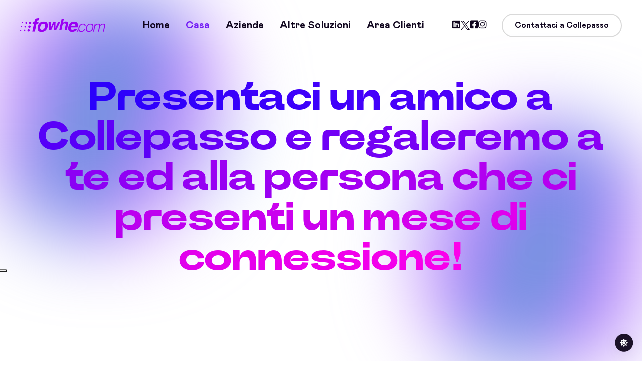

--- FILE ---
content_type: text/html; charset=UTF-8
request_url: https://www.fowhe.com/promozione/collepasso
body_size: 14733
content:
<!doctype html>
<html class="no-js" lang="it"> <!--<![endif]-->

<head>
    <meta charset="utf-8">
    <meta http-equiv="x-ua-compatible" content="ie=edge">
     <meta name="viewport" content="width=device-width, initial-scale=1">

    

    <link rel="shortcut icon" type="image/x-icon" href="/assets/img/favicon.ico">
    <!-- Place favicon.ico in the root directory -->

    <!-- CSS here -->
    <link rel="stylesheet" href="/assets/css/bootstrap.min.css">
    <link rel="stylesheet" href="/assets/css/animate.min.css">
    <link rel="stylesheet" href="/assets/css/fontawesome-all.min.css">
    <link rel="stylesheet" href="/assets/css/swiper-bundle.min.css">
    <link rel="stylesheet" href="/assets/css/default-icons.css">
    <link rel="stylesheet" href="/assets/css/unicons.css">
    <link rel="stylesheet" href="/assets/css/fonts.css">
    <link rel="stylesheet" href="/assets/css/spacing.css">
    <link rel="stylesheet" href="/assets/css/main.css">

    <!-- Page-Revealer -->
    <script src="/assets/js/tg-page-head.js"></script>
    
    
    <meta name="google-site-verification" content="I4g66l7hJy5kNnNzPqHi7bd6s5Ec1pulQRAVQQpI6m8" />
    
    <!-- IUBENDA Privacy Controls and Cookie Solution -->	
		<script type="text/javascript">
		var _iub = _iub || [];
		_iub.csConfiguration = {"askConsentAtCookiePolicyUpdate":true,"floatingPreferencesButtonDisplay":"anchored-center-left","perPurposeConsent":true,"siteId":3332354,"whitelabel":false,"cookiePolicyId":93955009,"lang":"it", "banner":{ "acceptButtonDisplay":true,"closeButtonRejects":true,"customizeButtonDisplay":true,"explicitWithdrawal":true,"listPurposes":true,"position":"float-top-center" }};
		</script>
		<script type="text/javascript" src="https://cs.iubenda.com/autoblocking/3332354.js"></script>
		<script type="text/javascript" src="//cdn.iubenda.com/cs/beta/iubenda_cs.js" charset="UTF-8" async></script>
	<!-- IUBENDA Privacy Controls and Cookie Solution -->
    
    <!-- Google Tag Manager -->
		<script>(function(w,d,s,l,i){w[l]=w[l]||[];w[l].push({'gtm.start':
		new Date().getTime(),event:'gtm.js'});var f=d.getElementsByTagName(s)[0],
		j=d.createElement(s),dl=l!='dataLayer'?'&l='+l:'';j.async=true;j.src=
		'https://www.googletagmanager.com/gtm.js?id='+i+dl;f.parentNode.insertBefore(j,f);
		})(window,document,'script','dataLayer','GTM-MLFBQGKX');</script>
	<!-- End Google Tag Manager -->
    
    <!-- Google tag (gtag.js) --> <script async src="https://www.googletagmanager.com/gtag/js?id=AW-963958967"></script> <script> window.dataLayer = window.dataLayer || []; function gtag(){dataLayer.push(arguments);} gtag('js', new Date()); gtag('config', 'AW-963958967'); </script>
	
	<!-- Google Analitics Old -->
	<script type="text/javascript">
	  var _gaq = _gaq || [];
	  _gaq.push(['_setAccount', 'UA-1663207-2']);
	  _gaq.push(['_trackPageview']);
	
	  (function() {
	    var ga = document.createElement('script'); ga.type = 'text/javascript'; ga.async = true;
	    ga.src = ('https:' == document.location.protocol ? 'https://ssl' : 'http://www') + '.google-analytics.com/ga.js';
	    var s = document.getElementsByTagName('script')[0]; s.parentNode.insertBefore(ga, s);
	  })();
	 </script>
	 <!-- END Google Analitics Old -->
	 
	 <!-- Google tag (gtag.js) G4 -->
		<script async src="https://www.googletagmanager.com/gtag/js?id=G-J6GFDTQW8P"></script>
		<script>
		  window.dataLayer = window.dataLayer || [];
		  function gtag(){dataLayer.push(arguments);}
		  gtag('js', new Date());
		
		  gtag('config', 'G-J6GFDTQW8P');
		</script>
	 <!-- END Google tag (gtag.js) G4 -->
     <!-- Facebook / Meta domain verificatin tag -->
      <meta name="facebook-domain-verification" content="ma7mz6484i47r2h4a4671bhcf7fbig" />
      <!-- END Facebook / Meta domain verificatin tag -->
	 
	<title>Promozione Internet fibra FTTH a Collepasso,fibra FTTC a Collepasso,fibra FWA a Collepasso | Fowhe.com</title>
<meta name='author' content='Fowhe.com' />
<meta name='description' content='Promozione passa parola fibra FTTH a Collepasso,fibra FTTC a Collepasso,fibra FWA a Collepasso, presentaci un amico e ti regaleremo due mesi di internet' />
<meta name='keywords' content='Promozione Fibra a Collepasso, Promozione fibra FTTH a Collepasso,Promozione fibra FTTO a Collepasso,Promozione fibra FTTC a Collepasso, Promozione fibra FWA a Collepasso, Promozione passa parola, Promozione internet, naviga gratis a Collepasso, mesi gratis, fibra FTTH Lecce, fibra FTTH Brindisi, fibra FTTH Taranto, Fowhe, fowhe.com, internet, broadband, wifi, adsl wifi, adsl wireless, internet casa, internet azienda, adsl, voip, wireless, wimax, hiperlan' />
<meta name='robots' content='index,follow' />

<!-- Schema.org markup for Google+ -->
<meta itemprop='name' content='Fowhe.com' />
<meta itemprop='description' content='Promozione passa parola fibra FTTH a Collepasso,fibra FTTC a Collepasso,fibra FWA a Collepasso, presentaci un amico e ti regaleremo due mesi di internet' />
<meta itemprop='image' content='https://www.fowhe.com/assets/img/logo/fowhe-light.svg' />

<!-- Twitter Card data -->
<meta name='twitter:card' content='summary' />
<meta name='twitter:site' content='@fowhebroadband' />
<meta name='twitter:title' content='Promozione Internet fibra FTTH a Collepasso,fibra FTTC a Collepasso,fibra FWA a Collepasso | Fowhe.com' />
<meta name='twitter:description' content='Promozione passa parola fibra FTTH a Collepasso,fibra FTTC a Collepasso,fibra FWA a Collepasso, presentaci un amico e ti regaleremo due mesi di internet' />
<meta name='twitter:creator' content='@fowhebroadband' />
<meta name='twitter:image:src' content='https://www.fowhe.com/assets/img/logo/fowhe-light.svg' />

<!-- Open Graph data -->
<meta property='og:locale' content='it_IT' />
<meta property='og:type' content='website' />
<meta property='og:url' content='www.fowhe.com/promozione/collepasso' />
<meta property='og:image' content='https://www.fowhe.com/assets/img/logo/fowhe-light.svg' /> 
<meta property='og:description' content='Promozione passa parola fibra FTTH a Collepasso,fibra FTTC a Collepasso,fibra FWA a Collepasso, presentaci un amico e ti regaleremo due mesi di internet' />
<meta property='og:site_name' content='Fowhe.com ' />    
    
</head>

<body>


    <!-- Dark/Light-toggle -->
    <div class="darkmode-trigger">
        <label class="modeSwitch">
            <input type="checkbox">
            <span class="icon"></span>
        </label>
    </div>
    <!-- Dark/Light-toggle-end -->


    <!-- header-area -->
    <header>
        <div id="sticky-header" class="tg-header__area transparent-header">
            <div class="container">
                <div class="row">
                    <div class="col-12">
                        <div class="mobile-nav-toggler"><i class="flaticon-menu-1"></i></div>
                        <div class="tgmenu__wrap">
                            <nav class="tgmenu__nav">
                                <div class="logo">
                                    <a href="/index/collepasso" class="light-logo">
                                        <img src="/assets/img/logo/fowhe-light-viola.svg" alt="Fowhe.com - Internet ultraveloce per casa ed aziende a Collepasso">
                                    </a>
                                    <a href="/index/collepasso" class="dark-logo">
                                        <img src="/assets/img/logo/fowhe-dark.svg" alt="Fowhe.com - Internet ultraveloce per casa ed aziende a Collepasso">
                                    </a>
                                </div>
                                <div class="tgmenu__navbar-wrap tgmenu__main-menu d-none d-lg-flex">
                                                                       <ul class="navigation">
                                        <li  ><a href="/index/collepasso" class="section-link" title="Internet WiFi ultraveloce per casa, aziende ed industria a Collepasso">Home</a></li>
                                        <li class="active" ><a href="/internet-privati/collepasso" class=" section-link" title="Internet WiFi per la tua casa a Collepasso">Casa</a></li>
                                        <li ><a href="/internet-aziende/collepasso" class="section-link" title="Internet WiFi per la tua azienda a Collepasso">Aziende</a></li>
                                        <li class="menu-item-has-children "><a href="#">Altre soluzioni</a>
                                            <ul class="sub-menu">
                                                <li><a href="/opzione-voip/collepasso" title="Soluzioni VoIP professionali a Collepasso">Soluzioni VoIP professionali</a></li>
                                                <li><a href="/aree-wifi/collepasso" title="Aree WiFi per la tua struttura ricettiva a Collepasso">Soluzioni WiFi per Hotel e strutture ricettive  a Collepasso</a></li>
                                                <!-- <li><a href="/internet-industria-e-rinnovabili/collepasso" title="Soluzioni di connettività per industria e gli impianti fotovoltaici a Collepasso">Connettività industria ed impianti fotovoltaici</a></li> -->
                                            </ul>
                                        </li>
                                        <li ><a href="/login" class="section-link" title="Area clienti a Collepasso">Area clienti</a></li>
                                    </ul>
                                                                   </div>
                            
                                <div class="tgmenu__action">
                                    <ul class="list-wrap">
                                        <li class="header-social">
                                             <a href="https://www.linkedin.com/company/fowhe-s-r-l-/posts/?feedView=all" target="_blank" title="Pagina Linkedin di Fowhe.com - Internet a banda larga per casa ed aziende a Collepasso"><i class="fab fa-linkedin"></i></a>
		                                    <a href="https://x.com/fowhebroadband" target="_blank"><svg width="20" height="20" viewBox="0 0 20 20" fill="none" xmlns="http://www.w3.org/2000/svg">
                                                    <path d="M11.9027 8.46864L19.3482 0H17.5839L11.119 7.3532L5.95548 0H0L7.80821 11.1193L0 20H1.76443L8.59153 12.2347L14.0446 20H20L11.9027 8.46864ZM9.4861 11.2173L8.69497 10.1101L2.40018 1.29967H5.11026L10.1902 8.40995L10.9813 9.51717L17.5847 18.7595H14.8747L9.4861 11.2173Z" fill="currentColor"></path>
                                                </svg></a>
		                                    <a href="https://www.facebook.com/fowhe1" target="_blank" title="Pagina Facebook di Fowhe.com - Internet a banda larga per casa ed aziende a Collepasso"><i class="fab fa-facebook-square"></i></a>
		                                    <a href="https://www.instagram.com/fowhe1" target="_blank" title="Pagina Instagram di Fowhe.com - Internet a banda larga per casa ed aziende a Collepasso"><i class="fab fa-instagram"></i></a>     
                                        </li>
                                        <li class="header-btn"><button class="btn border-btn" data-bs-toggle="modal" data-bs-target="#connectModal">Contattaci a Collepasso</button></li>
                                    </ul>
                                </div>
                            </nav>
                        </div>

                        <!-- Mobile Menu  -->
                        <div class="tgmobile__menu">
                            <nav class="tgmobile__menu-box">
                                <div class="close-btn"><i class="flaticon-close-1"></i></div>
                                <div class="nav-logo">
                                    <a href="/" class="light-logo">
                                        <img src="/assets/img/logo/fowhe-light.svg" alt="Internet WiFi ultraveloce per casa, aziende ed industria a Collepasso">
                                    </a
                                    <a href="/" class="dark-logo">
                                        <img src="/assets/img/logo/fowhe-dark.svg" alt="Internet WiFi ultraveloce per casa, aziende ed industria a Collepasso">
                                    </a>
                                </div>
                                <div class="tgmobile__menu-outer">
                                    <!--Here Menu Will Come Automatically Via Javascript / Same Menu as in Header-->
                                </div>
                                <!--
                                <div class="social-links">
                                    <ul class="list-wrap">
                                        <li><a href="https://www.linkedin.com/company/fowhe-s-r-l-/posts/?feedView=all" target="_blank" title="Pagina Linkedin di Fowhe.com - Internet a banda larga per casa ed aziende a Collepasso"><i class="fab fa-linkedin"></i></a></li>
                                        <li><a href="https://x.com/fowhebroadband" target="_blank" title="Pagina X di Fowhe.com - Internet a banda larga per casa ed aziende a Collepasso"><i class="fab fa-twitter"></i></a> </li>
                                        <li> <a href="https://www.facebook.com/fowhe1" target="_blank" title="Pagina Facebool di Fowhe.com - Internet a banda larga per casa ed aziende a Collepasso"><i class="fab fa-facebook-square"></i></a> </li>
                                        <li><a href="https://www.instagram.com/fowhe1" target="_blank" title="Pagina Instagram di Fowhe.com - Internet a banda larga per casa ed aziende a Collepasso"><i class="fab fa-instagram"></i></a></li>
                                    </ul>
                                </div>
                            -->
                            </nav>
                        </div>
                        <div class="tgmobile__menu-backdrop"></div>
                        <!-- End Mobile Menu -->
                    </div>
                </div>
            </div>
        </div>

        <!-- Connect Wallet Modal -->
        <div class="connect__modal">
            <div class="modal fade" id="connectModal" tabindex="-1" aria-hidden="true">
                <div class="modal-dialog modal-dialog-centered">
                    <div class="modal-content">
                        <div class="modal__wrapper">
                            <div class="modal__header">
                                <h2 class="title">ECCO I NOSTRI RECAPITI A COLLEPASSO</h2>
                                <button data-bs-dismiss="modal" aria-label="Close">
                                    <i class="flaticon-close-1"></i>
                                </button>
                            </div>
                            <div class="modal__body text-center">
                            		<i class="fab fa-phone"></i>
                                    <h5 >Telefono <br><span class="tg-text-gradient">0836 195 5900</span></h5>
									<p class="privacy-text">Rispondiamo dal lunedì al venerdì
									dalle ore 9 alle ore 14 e dalle ore 16 alle ore 18, sabato dalle ore 9 alle ore 14.</p><br><br>
									
									<h5>Email <br><span class="tg-text-gradient"><a href="mailto:care@fowhe.com">care@fowhe.com</a></span></h5>
									<p class="privacy-text">Rispondiamo dal lunedì al sabato
dalle ore 9 alle ore 20</p><br><br>
								<h5>Uffici operativi </h5>
									
									<p class="privacy-text">Via Assunta, 19<br>
73025 - Martano (LE)<br><br>
									Siamo aperti al pubblico dal lunedì al venerdì
									dalle ore 10 alle ore 13 e dalle ore 16 alle ore 18.
							</p>

                                                                     
					 	</div>
                        </div>
                    </div>
                </div>
            </div>
        </div>
        <!-- Connect Wallet Modal -->
    </header>
    <!-- header-area-end -->
    <!-- header-area-end -->   


    <!-- main-area -->
    <main id="home" class="fix">

        <!-- gradient-position -->
        <div class="gradient-position blend-soft-light">
            <img src="/assets/img/others/gradient-circle.svg" style="left: -4%; top: -4%" width="500" alt="WiFi per la casa a Collepasso">
            <img src="/assets/img/others/gradient-circle.svg" style="right: -4%; bottom: -4%" width="500" alt="Internet ultraveloce per la casa a Collepasso">
        </div>
        <!-- gradient-position-end -->




                                
        <!-- banner-area -->
        <section class="banner-area banner-style-four position-relative">
            <div class="container">
                <div class="banner__four-inner">
                    <div class="row align-items-center justify-content-center">
                        <div class="col-lg-12">
                            <div class="banner__content text-center" data-anime="opacity:[0, 1]; translateY:[24, 0]; onview: true; delay: 100;">
                               	
                               	<!-- <img src="/assets/img/objects/new.png" width="300" alt="object" style="top: -24%; left: -15%" data-anime="opacity:[0, 1]; scale:[0, 1]; onview: true; delay: 400;">-->
                                <!-- <img src="/assets/img/objects/circle-01.png" width="16" alt="object" style="top: 16%; left: -4%" data-anime="opacity:[0, 1]; scale:[0, 1]; onview: true; delay: 420;">
                                <img src="/assets/img/objects/circle-03.png" width="24" alt="object" style="bottom: -16%; left: 16%" data-anime="opacity:[0, 1]; scale:[0, 1]; onview: true; delay: 440;">
                    
                                <h2 class="title text-uppercase">Fowhe <br> Casa Ultra</h2>-->
                                <h2 class="title"><span class="tg-text-gradient">Presentaci un amico a Collepasso e regaleremo a te ed alla persona che ci presenti un mese di connessione!</span></h2>
                               
                               <!-- <div class="banner__fact-item">
                                    <h4 class="count">da 18,90€</h4>
                                    <h4 class="tg-text-gradient">al mese, per sempre</h4>
                                </div> 
                                
                                <div class="banner__community">
                                    <ul class="list-wrap banner__community-members">
                                        <li><img src="/assets/img/team/07.png" width="48" alt="Utente soddisfatto  a Collepasso"></li>
                                        <li><img src="/assets/img/team/03.png" width="48" alt="Utente soddisfatto  a Collepasso"></li>
                                        <li><img src="/assets/img/team/01.png" width="48" alt="Utente soddisfatto  a Collepasso"></li>
                                    </ul>
                                    <div class="banner__community-numbers">
                                        <h5 class="count">5k+</h5>
                                        <span>Utenti soddisfatti a Collepasso</span>
                                    </div>
                                </div>
                                -->
                                <div>
                                <!-- 
                                <br>
                                    <a href="#profili" class="banner__btn btn gradient-btn gradient-btn-2" title="Offerte internet WiFi per la tua casa a Collepasso"><span>SCOPRI COME FARE  A COLLEPASSO<i class="unicon-arrow-right"></i></span></a>
                                 </div>
                                 -->
                                
                               <!--
                                <div class="banner__fact-wrap">
                                    <div class="banner__fact-item">
                                        <h4 class="tg-text-gradient">Fino a 300 Mbps!</h4>
                                        <span>Senza limiti, ideale per lo streaming</span>
                                    </div>
                                    <div class="banner__fact-item">
                                        <h4 class="tg-text-gradient">Router Wi-Fi incluso!</h4>
                                        <span>di ultima tecnologia, fino a 100 dispositivi</span>
                                    </div>
                                    <div class="banner__fact-item">
                                        <h4 class="tg-text-gradient">Senza Linea Fissa!</h4>
                                        <span>Installazione e attivazione in 5 giorni</span>
                                    </div>
                                </div> -->
                                
                              </div>
                        </div>
                       
                    </div>
                </div>
            </div>
        </section>
        <!-- banner-area-end -->

       
              
          <!-- roadmap-area -->
        <section id="profili" class="roadmap-area roadmap-style-three section-pt-70 section-pb-30">
            <div class="container">
                <div class="row justify-content-center" data-anime="opacity:[0, 1]; translateY:[24, 0]; onview: true; delay: 100;">
                    <div class="col-xl-10 col-lg-10">
                        <div class="section__title text-center title-mb-80">
                            <h2>1. Scegli il profilo più adatto alle tue esigienze a Collepasso</h2>
                            <h2><span class="tg-text-gradient">2. Compila il form di richiesta indicando nel PROMO CODE il nominativo di chi ti ha presentato a Fowhe.com</h2>
                            <h2>3. Fatto! Attendi il contatto del nostro incaricato per l'attivazione del servizio.</span></h2>
                        </div>
                    </div>
                </div>
                <div class="roadmap__wrapper-three" data-anime="targets: > * > * > *; opacity:[0, 1]; translateY:[24, 0]; onview: true; delay: anime.stagger(100);">
                    <div class="row justify-content-center">
                        <div class="col-lg-4 col-md-6 col-sm-9">
                            <div class="roadmap__card style-three">
                                <div class="roadmap__percent">
                                    <span>20</span>Mbps
                                </div>
                                <div class="roadmap__step">
                                    <span class="tg-text-gradient d-inline-flex">Solo 18,90 € al mese</span>
                                </div>
                                <h3 class="roadmap__heading">Offerta Fast</h3>
                                <p>L'offerta più economica a Collepasso, senza limiti di traffico, con
                                    download fino a 20 Mbps. Adatto per chi ha necessità di una connessione 
                                    stabile e veloce per la navigazione sul Web, per l'internet banking ecc.
                                </p>
                                <ul class="roadmap__lists list-wrap">
                                    <li>
                                        <i class="unicon-checkmark-outline tg-text-gradient d-inline-flex"></i>
                                        L'offerta più economica
                                    </li>
                                    <li>
                                        <i class="unicon-checkmark-outline tg-text-gradient d-inline-flex"></i>
                                        WiFi senza limiti
                                    </li>
                                    <li>
                                        <i class="unicon-checkmark-outline tg-text-gradient d-inline-flex"></i>
                                        Ideale per la navigazione in rete
                                    </li>
                                </ul>
                                <div class="collection__btn text-center" data-anime="opacity:[0, 1]; translateY:[-24, 0]; onview: true; delay: 200;">
                                	<a href="#richiedi" class="btn gradient-btn" onclick="changeRichiesta('Richiesta di attivazione offerta HOME - Promo code PORTA UN AMICO')"><span>RICHIEDI</span></a>
                                </div>
                            </div>
                        </div>
                        <div class="col-lg-4 col-md-6 col-sm-9">
                            <div class="roadmap__card style-three">
                                <div class="roadmap__percent">
                                    <span>100</span>Mbps
                                </div>
                                <div class="roadmap__step">
                                    <span class="tg-text-gradient d-inline-flex">Solo 23,90 € al mese</span>
                                </div>
                                <h3 class="roadmap__heading">Offerta Ultra</h3>
                                <p> Il profilo più scelto a Collepasso, ideale per la TV 4K ed gaming online. 
                                    Perfetto anche per video sorveglianza grazie alla velocità di upload elevata.
                                    <br>Indirizzo IP pubblico statico incluso.
                                </p>
                                <ul class="roadmap__lists list-wrap">
                                    <li>
                                        <i class="unicon-checkmark-outline tg-text-gradient d-inline-flex"></i>
                                        Ideale per la TV 4K 
                                    </li>
                                    <li>
                                        <i class="unicon-checkmark-outline tg-text-gradient d-inline-flex"></i>
                                        Perfetto per il gaming
                                    </li>
                                    <li>
                                        <i class="unicon-checkmark-outline tg-text-gradient d-inline-flex"></i>
                                        IP pubblico statico
                                    </li>
                                </ul>
                                 <div class="collection__btn text-center" data-anime="opacity:[0, 1]; translateY:[-24, 0]; onview: true; delay: 200;">
                                	<a href="#richiedi" class="btn gradient-btn" onclick="changeRichiesta('Richiesta di attivazione offerta ULTRA - Promo code PORTA UN AMICO')"><span>RICHIEDI</span></a>
                                </div>
                            </div>
                        </div>
                        <div class="col-lg-4 col-md-6 col-sm-9">
                            <div class="roadmap__card style-three">
                                <div class="roadmap__percent">
                                    <span>200</span>Mbps
                                </div>
                                <div class="roadmap__step">
                                    <span class="tg-text-gradient d-inline-flex">Solo 29,90 € al mese</span>
                                </div>
                                <h3 class="roadmap__heading">Offerta Pro</h3>
                                <p>E' la nuova offerta ultra veloce e
                                    stabile anche per chi ha un numero di dispositivi connessi elevato. Ideata per offrire una connessione a Collepasso con la velocità della fibra ottica anche dove la fibra non arriva!</p>
                                <ul class="roadmap__lists list-wrap">
                                    <li>
                                        <i class="unicon-checkmark-outline tg-text-gradient d-inline-flex"></i>
                                        Velocità sorprendente
                                    </li>
                                    <li>
                                        <i class="unicon-checkmark-outline tg-text-gradient d-inline-flex"></i>
                                        IP pubblico statico
                                    </li>
                                    <li>
                                        <i class="unicon-checkmark-outline tg-text-gradient d-inline-flex"></i>
                                        Router WiFi 7 incluso!
                                    </li>
                                </ul>
                                 <div class="collection__btn text-center" data-anime="opacity:[0, 1]; translateY:[-24, 0]; onview: true; delay: 200;">
                                	<a href="#richiedi" class="btn gradient-btn" onclick="changeRichiesta('Richiesta di attivazione offerta PRO - Promo code PORTA UN AMICO')"><span>RICHIEDI</span></a>
                                </div>
                            </div>
                        </div>
                        
                    </div>
                </div>
            </div>
        </section>
        
		 <script>
			function changeRichiesta(changeVal){
			  var link_text = $('#'+changeVal).text();
			 $('#richiesta').val(changeVal);
			}
		</script>
        <!-- OFFERTE CASA END -->
        
        	 <!-- section-divider -->
        <div class="section-divider mt-0" data-anime="opacity:[0, 1]; scale:[0, 1]; onview: true; delay: 100;">
            <img src="/assets/img/others/divider-01.svg" alt="divider">
        </div>
        <!-- section-divider-end -->


        <!-- fact-area -->
                <!-- fact-area -->
        <section class="fact-area section-pt-60 section-pb-30">
            <div class="container">
                <div class="fact__items-wrap position-relative">
                    <!-- <img class="shape" src="assets/img/objects/bitcoin-01.png" width="32" alt="Object" style="bottom: -32%; left: 30%" data-anime="opacity:[0, 1]; scale:[0, 1]; onview: -250; delay: 200;">

                    <img class="shape" src="assets/img/objects/ethereum-01.png" width="24" alt="Object" style="top: -25%; right: 25%" data-anime="opacity:[0, 1]; scale:[0, 1]; onview: -250; delay: 200;">-->

                    <div class="row justify-content-center" data-anime="targets: > *; opacity:[0, 1]; scale:[0.5, 1]; onview: -250; delay: anime.stagger(100);">
                        <div class="col-lg-4 col-md-6 col-sm-8">
                            <div class="fact__item text-center">
                                <h2 class="fact__count tg-text-gradient">150+</h2>
                                <span class="meta">Comuni ed aree rurali servite</span>
                            </div>
                        </div>
                        <div class="col-lg-4 col-md-6 col-sm-8">
                            <div class="fact__item text-center">
                                <h2 class="fact__count tg-text-gradient">40+</h2>
                                <span class="meta">Impianti radio attivi a Collepasso</span>
                            </div>
                        </div>
                        <div class="col-lg-4 col-md-6 col-sm-8">
                            <div class="fact__item text-center">
                                <h2 class="fact__count tg-text-gradient">2.5x</h2>
                                <span class="meta">Più veloce a Collepasso delle connessioni su rame</span>
                            </div>
                        </div>
                    </div>
                </div>
            </div>
        </section>
        <!-- fact-area-end -->
        
              <!-- fact-area-end -->
        
        
        <!-- section-divider -->
        <div class="section-divider" data-anime="opacity:[0, 1]; translateY:[24, 0]; onview: true; delay: 100;">
            <img src="/assets/img/others/divider-01.svg" alt="divider">
        </div>
        <!-- section-divider-end -->

        <!-- //////////////////////// richiedi form-area //////////////////////// -->
        
        <!-- //////////////////////// richiedi form-area //////////////////////// -->
        
        <!-- Connect Wallet Modal -->
        <div class="connect__modal">
            <div class="modal fade" id="richiediErrorModal" tabindex="-1" aria-hidden="true">
                <div class="modal-dialog modal-dialog-centered">
                    <div class="modal-content">
                        <div class="modal__wrapper">
                            <div class="modal__header">
                                <h2 class="title">Completa correttamente il form di richiesta</h2>
                                <button data-bs-dismiss="modal" aria-label="Close">
                                    <i class="flaticon-close-1"></i>
                                </button>
                            </div>
                            <div class="form-messages"></div><br>
                            <div align="center"><button  class="btn gradient-btn" data-bs-dismiss="modal">Chiudi e completa</button></div>
                        </div>
                    </div>
                </div>
            </div>
        </div>
        <!-- richiediError Modal END -->
        
       <!-- richiediSuccess Modal END -->
        <div class="connect__modal">
            <div class="modal fade" id="richiediSuccessModal" tabindex="-1" aria-hidden="true">
                <div class="modal-dialog modal-dialog-centered">
                    <div class="modal-content">
                        <div class="modal__wrapper">
                            <div class="modal__header">
                                <h2 class="title"><span class="tg-text-gradient">Richiesta ricevuta correttamente</span></h2>
                                <button data-bs-dismiss="modal" aria-label="Close">
                                    <i class="flaticon-close-1"></i>
                                </button>
                            </div>
                            <p class="privacy-text">Ti contatteremo quanto prima per fornirti tutte le informazioni necessarie e fissare un appuntamento per l'attivazione del servizio. <br><br>Grazie!</p><br><br>
                            <div align="center"><button  class="btn gradient-btn" data-bs-dismiss="modal">Chiudi</button></div>
                        </div>
                    </div>
                </div>
            </div>
        </div>
        <!-- richiediSuccess Modal END -->
        
                
        <section class="newsletter-area style-two" id="richiedi">
            <div class="container">
                           
                   <div class="col-12">
                        <div class="newsletter__wrapper text-left">
                        
                            <div class="about__content" data-anime="opacity:[0, 1]; translateX:[24, 0]; onview: -250; delay: 300;">
                                <div class="section__title text-start">
                                    <!-- <span class="sub-title tg-text-gradient">Create and Invest</span> -->
                                    <h2 class="title text-center">Richiedi da qui</h2>
                                </div>
                                <p><b>Compilando il seguente form consentirai ad un nostro incaricato di contattarti per fornirti tutte le informazioni necessarie e, se sarai d'accordo, di fissare un appuntamento per l'attivazione dei servizi scelti. </b><br>
                                L'invio della richiesta non ti obbliga all'attivazione fino alla sottoscrizione del contratto che ti sarà proposta solo in sede di impianto e dopo aver verificato a Collepasso il corretto funzionamento e velocità.</p>
                               
                               <form id="form"  class="newsletter__form" >
                               <input type="hidden" id="user_ip" value="3.136.37.87">
                               		
                               		<div class="row g-3">
                                       <div class="col-12 col-sm-12">
                                    	    <input type="text" placeholder="Nome e Cognome" name="name" id="name" required>
                               		    </div>
                           		        <div class="col-4 col-sm-4">
                                               <input type="text" placeholder="Indirizzo" name="street" id="street" required>
                                        </div>  
                                        <div class="col-2 col-sm-2">
                                               <input type="text" placeholder="N. Civico" name="civico" id="civico">
                                        </div>   
                                        <div class="col-6 col-sm-6">
                                       <input type="text" placeholder="Città" name="city" id="city" required>
                                              </div>
                           		        <div class="col-lg-6">
                                	        <input type="text" placeholder="Telefono" name="phone" id="phone" required>
                           		        </div>
                           		       <div class="col-lg-6">
                                	        <input type="email" placeholder="Email" name="email" id="email" required>
                           		        </div>
                           		        <div class="col-12 col-sm-12">
                                	        <textarea type="text" placeholder="Note" name="richiesta" id="richiesta" required>Promo code PORTA UN AMICO (avrai un mese di connessione gratis te e chi ti ha presentato). Scrivi qui il nome del cliente che ti ha presentato: a Collepasso</textarea>
                           		        </div>
                                        <div class="col-lg-1" align="center">
                                           <input type="checkbox" class="form-check-input" name="privacy" id="privacy" value="1"/>
                                       </div>
                                       <div class="col-lg-7">
                                             <label class="form-check-label select_text" for="form-lopd">
                                                 Letta l'<b><a href="https://www.iubenda.com/privacy-policy/93955009/legal" target="_blank" title="privacy policy">informativa Privacy</a></b> ai sensi del D.lgs.196/03 e del Regolamento (UE) 679/2016 (GDPR) cliccando su "INVIA RICHIESTA" do il consenso al trattamento dei miei dati personali per essere ricontattato al fine di ottenere informazioni commerciali in merito al presente servizio di Fowhe.com.
                                             </label>
                                         </div>
                                         <div class="col-lg-4">
                                      
                                           <div class="g-recaptcha" data-sitekey="6LdqEBITAAAAAP-f_7Rzfl0zB5kDHA4yUxfp4Xo0"></div>
                                         </div>
                                        <div class="col-12 col-sm-12" align="center">
                           			        <button type="button" class="btn gradient-btn" id="submit"> INVIA RICHIESTA </button>
                           		        </div>
                           		    </div>
                                </form>
                             
                             </div>  
                        </div>
                    </div>
                    </div>
                </div>
            </div>
        </section>
        
         <!-- Captcha -->
	    <script src="https://www.google.com/recaptcha/enterprise.js?render=6Lf6DtopAAAAAPKIPbNsl-NvZonjtqmhEEVh3POW"></script>
	    <script src="https://www.google.com/recaptcha/api.js?onload=onloadCallback&render=explicit" async defer></script>
	     <!-- / Captcha -->
	     <!-- Jquery -->
	    <script src="https://ajax.googleapis.com/ajax/libs/jquery/1.11.0/jquery.min.js"></script> 
	     <!-- / Jquery -->
	     <script>
		$(document).ready(function() {	
			$("#submit").click(function() {
				
                var user_ip = $("#user_ip").val();
				var name = $("#name").val();
                var street = $("#street").val();
                var civico = $("#civico").val();
                var city = $("#city").val();
                var phone = $("#phone").val();
				var email = $("#email").val();
				var richiesta = $("#richiesta").val();
				var privacy = $("#privacy").val();
				var response = grecaptcha.getResponse();
   
       			var dataString = 'Name='+ name + '&email1='+ email + '&Telefono='+ phone + '&Strada='+ street + '&civico='+ civico + '&Comune='+ city + '&Messaggio='+ richiesta +'&user_ip1='+ user_ip +"&g-recaptcha-response=" + grecaptcha.getResponse();
                   
				var validates = true;
				var campo_non_corretto = "";
				
				//alert("Click ok values " + dataString);
			
				if (!name.length || !/^[A-Za-z0-9\-\.¿¡¬√ƒ≈∆«»… ÀÃÕŒœ–—“”‘’÷ÿŸ⁄€‹›ﬁﬂ‡·‚„‰ÂÊÁËÈÍÎÏÌÓÔÒÚÛÙıˆ¯˘˙˚˝˝˛ˇ??‹¸]+\s+[A-Za-z0-9\-\.¿¡¬√ƒ≈∆«»… ÀÃÕŒœ–—“”‘’÷ÿŸ⁄€‹›ﬁﬂ‡·‚„‰ÂÊÁËÈÍÎÏÌÓÔÒÚÛÙıˆ¯˘˙˚˝˝˛ˇ??‹¸].*$/i.test(name)) {
					validates = false;
					campo_non_corretto += ' - inserisci il tuo <b>NOME E COGNOME</b><br> ';
				}
								
				if (!street.length ){
					validates = false;
					campo_non_corretto += ' - inserisci il tuo <b>INDIRIZZO</b><br> ';
				}
				if (!city.length){
					validates = false;
					campo_non_corretto += ' - inserisci la tua <b>CITTA\'</b><br> ';
				}
                if (phone.length < 8 || !/^[0-9\+\.\s]+$/.test(phone)) {
                    validates = false;
                    campo_non_corretto += ' - inserisci il tuo <b>NUMERO DI TELEFONO</b><br> ';
                }
                if (!email.length || !/^([A-Za-z0-9_\-\.])+\@([A-Za-z0-9_\-\.])+\.([A-Za-z]{2,10})$/.test(email)) {
                    validates = false;
                    campo_non_corretto += ' - inserisci un indirizzo  <b>EMAIL</b> valido, <br>';
                }
				if (!($("#privacy").is(":checked"))){
					validates = false;
					campo_non_corretto += ' - devi spuntare la casella di <b>PRESA VISIONE DELL\'INFORMATIA PRIVACY</b><br> ';
				}
				if (!response.length){
					validates = false;
					campo_non_corretto += ' - devi cliccare sul pulsante <b>\'NON SONO UN ROBOT\'</b>.';
				}
				//alert("Validate " + validates);						
				
                if(validates == false){
					
					$('.form-messages').empty().append('<label class="form-label">'+campo_non_corretto+'</label>');
                    $('#richiediErrorModal').modal('show');
				
				}else{
				
					//alert("Validates == true ... dovrei chiamare post.php");
					
					// AJAX Code To Submit Form.
					$.ajax({
						type: "POST",
						url: "/post.php",
						data: dataString,
						cache: false,
						success: function(result){
					
						if(result == 'OK'){
						 
						    	$('#richiediSuccessModal').modal('show');
						    	$("#form")[0].reset();  
						    	 
						}else{
						    
						    	$('.form-messages').empty().append('<label class="form-label text-danger"><b>ERRORE. INVIO RICHIESTA NON RIUSCITA  </b></label>');
					    		$('#richiediErrorModal').modal('show');
					    	}
		              }
		           });
		       }
        });

      });
     
 	var errore =null;
	//console.log(errore);
	if(errore){
	$('.form-messages').empty().append('<label class="form-label text-danger"> '+errore+'</label>');
  
	}
	</script>
	
    <!-- //////////////////////// richiedi form-area END //////////////////////// -->
       	<!-- //////////////////////// richiedi form-area END //////////////////////// -->

    
        <!-- faq-area -->
       
       <!-- faq-area -->
        <section class="faq-area section-pt-70 section-pb-80">
            <div class="container">
                <div class="row justify-content-center" data-anime="opacity:[0, 1]; translateY:[24, 0]; onview: true; delay: 100;">
                    <div class="col-xl-12 col-lg-12">
                        <div class="section__title text-center title-mb-75">
                            <h1 >Come avviene l'attivazione e come funziona a Collepasso</h1>
                        </div>
                    </div>
                </div>
                <div class="row justify-content-center">
                    <div class="col-xxl-12 col-xl-2 col-lg-12">
                        <div class="faq__wrapper" data-anime="opacity:[0, 1]; translateY:[24, 0]; onview: true; delay: 100;">
                            <div class="accordion" id="accordionFaq">
                               
                                <div class="accordion-item">
                                    <h2 class="accordion-header" id="headingOne">
                                        <button class="accordion-button" type="button" data-bs-toggle="collapse" data-bs-target="#collapseOne" aria-expanded="false" aria-controls="collapseOne">
                                           Come faccio a richiedere l'attivazione della connessione Fowhe.com?
                                        </button>
                                    </h2>
                                    <div id="collapseOne" class="accordion-collapse collapse" aria-labelledby="headingOne" data-bs-parent="#accordionFaq">
                                        <div class="accordion-body">
                                        	<ul>
	                                        	<li>Richiedi senza impegno l'attivazione del servizio compilando il modulo di richiesta riportato sopra.</li>
	                                            <li>Un nostro operatore ti contatterà quanto prima per fornirti tutte le informazioni di cui hai bisogno e, se sarai d'accordo, fisserà un appuntamento a Collepasso con i nostri tecnici per procedere all'attivazione.</li>								
	                                             <li>I nostri tecnici quindi verificheranno presso la tua abitazione a Collepasso se sei raggiunto dai nostri servizi.</li>
	                                             <li>Se il segnale rilevato è ottimale, installeranno una piccola antenna sul tuo tetto ed il router WiFI all'interno della tua casa.</li>
	                                             <li>A questo punto sarai connesso ad internet ad alta velocità e potrai navigare in WiFi quanto vorrai.</li>
                                            </ul>
                                        </div>
                                    </div>
                                </div>
                                <div class="accordion-item">
                                    <h2 class="accordion-header" id="headingEight">
                                        <button class="accordion-button" type="button" data-bs-toggle="collapse" data-bs-target="#collapseEight" aria-expanded="false" aria-controls="collapseEight">
                                            Come posso verificare che il mio indirizzo sia raggiunto dai servizi di Fowhe.com?
                                        </button>
                                    </h2>
                                    <div id="collapseEight" class="accordion-collapse collapse" aria-labelledby="headingEight" data-bs-parent="#accordionFaq">
                                        <div class="accordion-body">
                                            <p>Puoi utilizzare il seguente link <a href="/it/verifica-copertura" target="_blank">VERIFICA COPERTURA</a>, oppure contattarci al numero 0836-1955900 o ancora scriverci all'indirizzo care@fowhe.com. </p>
                                            <p> Le zone coperte dal nostro servizio sono in continua espansione grazie alle nostre postazioni sparse per tutto il Salento!</p>
                                        </div>
                                    </div>
                                </div>
                                <div class="accordion-item">
                                    <h2 class="accordion-header" id="headingTwo">
                                        <button class="accordion-button collapsed" type="button" data-bs-toggle="collapse" data-bs-target="#collapseTwo" aria-expanded="false" aria-controls="collapseTwo">
                                            Come faccio a richiedere e in quanto tempo avviene l'attivazione? 
                                        </button>
                                    </h2>
                                    <div id="collapseTwo" class="accordion-collapse collapse" aria-labelledby="headingTwo" data-bs-parent="#accordionFaq">
                                        <div class="accordion-body">
                                            <p>Puoi richiedere l'attivazione del servizio, senza impegno, compilando il modulo di richiesta sotto riportato.</p>
                                            <p>I tempi di attesa dalla richiesta di attivazione sono tipicamente di tre giorni lavorativi, il tempo necessario per eseguire l'installazione a casa tua di un paio di ore.</p>
                                        </div>
                                    </div>
                                </div>
                                <div class="accordion-item">
                                    <h2 class="accordion-header" id="headingThree">
                                        <button class="accordion-button collapsed" type="button" data-bs-toggle="collapse" data-bs-target="#collapseThree" aria-expanded="false" aria-controls="collapseThree">
                                            Quanto costa l'attivazione e cosa comprende?
                                        </button>
                                    </h2>
                                    <div id="collapseThree" class="accordion-collapse collapse" aria-labelledby="headingThree" data-bs-parent="#accordionFaq">
                                        <div class="accordion-body">
                                            <p>
                                                <b>L'attivazione della nostra connessione per le offerte "Casa" costa in promozione 49,00€ (anziché 158,00€) e comprende:</b>
                                                <ul>
                                                    <li>l'intervento a casa tua a Collepasso di un nostro tecnico</li>
                                                    <li>la fornitura ed installazione in comodato ed installazione dell’antenna CPE</li>                
                                                    <li>il cablaggio fino a 20 metri dall'antenna CPE al router WiFi</li>
                                                    <li>la configurazione ed attivazione della tua rete WiFi</li>
                                                </ul>
                                                <b>Il contributo di attivazione di 49,00 € non include il router WiFi che è possibile acquistare in sede di attivazione al costo speciale di € 30,00. In tal caso vi sarà fornito un router WiFi di ultima generazione (AC1200 dual band) che diventerà tuo.</b>                          
                                               <br><br>
                                                Il contributo di attivazione di 49,00 € non include l'eventuale installazione della palina sul tetto, qualora necessaria e non già presente, che sarà preventivata in fase di attivazione. Normalmente la fornitura ed installazione di un paletto di 4 metri costa 50,00 € . <br>
                                                Se è richiesto un cablaggio superiore a 20 metri sarà richiesto un extra costo di 1€ per ogni metro aggiuntivo. <br>
                                                Tutti questi costi, se saranno presenti, ti saranno sempre preventivati prima dai nostri tecnici e sarai libero di scegliere se accettare o annullare la richiesta di attivazione.<br><br>
                                                Tutti i prezzi indicati si intendono iva inclusa.
                                            </p>
                                        </div>
                                    </div>
                                </div>
                                <div class="accordion-item">
                                    <h2 class="accordion-header" id="headingFour">
                                        <button class="accordion-button collapsed" type="button" data-bs-toggle="collapse" data-bs-target="#collapseFour" aria-expanded="false" aria-controls="collapseFour">
                                            Quali sono i vincoli contrattuali?
                                        </button>
                                    </h2>
                                    <div id="collapseFour" class="accordion-collapse collapse" aria-labelledby="headingFour" data-bs-parent="#accordionFaq">
                                        <div class="accordion-body">
                                            <p>Il contratto ha una durata minima di 12 mesi superati i quali puoi recedere in qualunque momento (comunicandocelo con 30 giorni di preavviso a mezzo raccomandata o PEC) senza costi aggiuntivi, se non il costo di una mensilità a prezzo pieno.</p> 
                                           <p> Se recederai durante il periodo di durata minima di 12 mesi, dovrai pagare gli sconti e promozioni di cui hai usufruito (la differenza tra il canone mensile a prezzo pieno ed il canone in promozione, più la differenza tra il costo di attivazione a prezzo pieno ed il costo di attivazione in promozione).</p>
                                            <p>A seguito della richiesta di recesso l'apparato CPE (l'antenna esterna) fornito in comodato d'uso, dovrà essere restituito a Fowhe. Il router WiFi eventualmente acquisito resterà a te.</p>
                                        </div>
                                    </div>
                                </div>
                                <div class="accordion-item">
                                    <h2 class="accordion-header" id="headingFive">
                                        <button class="accordion-button collapsed" type="button" data-bs-toggle="collapse" data-bs-target="#collapseFive" aria-expanded="false" aria-controls="collapseFive">
                                            Quale tecnologia utilizza Fowhe.com?
                                        </button>
                                    </h2>
                                    <div id="collapseFive" class="accordion-collapse collapse" aria-labelledby="headingFive" data-bs-parent="#accordionFaq">
                                        <div class="accordion-body">
                                            <p>Per le offerte "FWA Fast" ed "FWA Ultra" Fowhe.com impiega una <b>tecnologia mista fibra/radio a Collepasso</b> attraverso una infrastruttura di rete di ultima generazione che consente di erogare connessioni ad Internet ad alta capacità. Puoi approfondire le caratteristiche delle tecnologie indicate dalla nostra pagina dedicata <a href="/luoghi-fwa/collepasso">Internet fibra FWA</a>.</p>
                                            <p>Per questo motivo a breve sarà possibile attivare accessi fino a 300Mbps. Inoltre, su richiesta, possiamo curare progetti personalizzati e siamo in grado di erogare collegamenti con velocità oltre il gigabit per secondo!</p>
                                             <p>Per l'offerta "Fibra Casa" Fowhe.com impiega le  tecnologie <b>FTTH (Fiber to the Home) o FTTC (Fiber to the Cabinet) a Collepasso</b>, in base a quella disponibile al tuo indirizzo. Le velocità possono essere 1 Gbps dove è presente la tecnologia FTTH e 100 o 200 Mbps, dove è presente la tecnologia FTTC. A seguito della tua richiesta di attivazione provvederemo ad effettuare una verifica e ad informarti. Puoi approfondire le caratteristiche delle tecnologie a Collepasso dalla nostra pagina dedicata <a href="/come-funziona/collepasso">Tecnologie a confronto.</a> </p>
                                        </div>
                                    </div>
                                </div>
                                <div class="accordion-item">
                                    <h2 class="accordion-header" id="headingSix">
                                        <button class="accordion-button collapsed" type="button" data-bs-toggle="collapse" data-bs-target="#collapseSix" aria-expanded="false" aria-controls="collapseSix">
                                            Ho la connessione 4G/5G, perchè dovrei scegliere il vostro servizio?
                                        </button>
                                    </h2>
                                    <div id="collapseSix" class="accordion-collapse collapse" aria-labelledby="headingSix" data-bs-parent="#accordionFaq">
                                        <div class="accordion-body">
                                            <p>I nostri servizi, a differenza delle connessioni 4G/5G degli operatori di telefonia mobile, forniscono una connessione che non varia a seconda della posizione e del numero di utenti connessi.</p>
                                            <p>Le nostre connessioni sono tutte illimitate ed hanno un costo mensile fisso che non varia mai, nemmeno se utilizzate il servizio 24 ore al giorno 7 giorni su 7.</p>
                                        </div>
                                    </div>
                                </div>
                                <div class="accordion-item">
                                    <h2 class="accordion-header" id="headingSeven">
                                        <button class="accordion-button collapsed" type="button" data-bs-toggle="collapse" data-bs-target="#collapseSeven" aria-expanded="false" aria-controls="collapseSeven">
                                            Cosa succede se il segnale non è ottimale oppure ho bisogno di meno velocità?
                                        </button>
                                    </h2>
                                    <div id="collapseSeven" class="accordion-collapse collapse" aria-labelledby="headingSeven" data-bs-parent="#accordionFaq">
                                        <div class="accordion-body">
                                            <p>La velocità effettiva sarà verificata dai nostri tecnici in sede di installazione, che verificheranno l'assenza di impedimenti, come palazzi alti o alberi, alla ricezione del segnale.</p>
                                            <p>Nel caso non fosse disponibile la velocità di 100 Mbps prevista dall'offerta, il tecnico tenterà l'installazione del servizio con la banda massima fino a 20Mbps in download e 5 in upload al costo di 18.90/mese.</p>
                                        </div>
                                    </div>
                                </div>
                                <div class="accordion-item">
                                    <h2 class="accordion-header" id="headingEight">
                                        <button class="accordion-button collapsed" type="button" data-bs-toggle="collapse" data-bs-target="#collapseEight" aria-expanded="false" aria-controls="collapseEight">
                                            Come posso richiedere assistenza sulla mia connessione?
                                        </button>
                                    </h2>
                                    <div id="collapseEight" class="accordion-collapse collapse" aria-labelledby="headingEight" data-bs-parent="#accordionFaq">
                                        <div class="accordion-body">
                                            <p>Per la gestione delle problematiche sia tecniche che amministrative è attivo il nostro Servizio Clienti dal lunedì al venerdì dalle ore 9:00 alle ore 14:00 e dalle ore 16:00 alle ore 18:00.</p>
                                            <p>E’ possibile contattarci al numero telefonico 0836 1955900 o scriverci una email all’indirizzo care@fowhe.com (indicando nell’oggetto o nel corpo della email il nominativo, codice fiscale o partita iva dell’intestatario del contratto).</p>
                                        </div>
                                    </div>
                                </div>
                                <div class="accordion-item">
                                    <h2 class="accordion-header" id="headingNine">
                                        <button class="accordion-button collapsed" type="button" data-bs-toggle="collapse" data-bs-target="#collapseNine" aria-expanded="false" aria-controls="collapseNine">
                                            Quali sono i tempi di intervento in caso di guasto?                                        
                                         </button>
                                    </h2>
                                    <div id="collapseNine" class="accordion-collapse collapse" aria-labelledby="headingNine" data-bs-parent="#accordionFaq">
                                        <div class="accordion-body">
                                            <p>In caso di guasto bloccante (mancanza di connessione), ricevuta la vostra segnalazione, sarà immediatamente aperto un ticket tecnico che prevede l’intervento entro un tempo massimo di 72 ore lavorative (esclusi festivi, sabato e domenica) per le utenze “private”, e di 24 ore lavorative per le utenze “business”.</p>
                                            <p>Tuttavia, tranne in casi eccezionali, nella maggior parte dei casi riusciamo a gestire il ripristino dei servizi già il giorno lavorativo successivo dalla vostra segnalazione.</p>
                                        </div>
                                    </div>
                                </div>
                            </div>
                        </div>
                    </div>
                </div>
            </div>
        </section>
        <!-- faq-area-end -->

         <!-- faq-area-end -->

            
       	
       	<br><br>
       	
       



    </main>
    <!-- main-area-end -->

    <!-- footer-area -->


    <!-- footer-area -->
    <footer class="footer-area footer-style-default">
        <div class="footer__top-wrapper">
            <div class="container">
                <div class="row justify-content-between">
                    <div class="col-lg-4 col-md-12">
                        <div class="footer-widget">
                            <div class="logo footer-logo">
                                <a href="/it/index" class="light-logo">
                                    <img src="/assets/img/logo/fowhe-light.svg"  alt="Internet WiFi ultraveloce per casa, aziende ed industria a Collepasso">
                                </a>
                                <a href="/it/index" class="dark-logo">
                                    <img src="/assets/img/logo/fowhe-dark.svg"  alt="Internet WiFi ultraveloce per casa, aziende ed industria a Collepasso">
                                </a>
                            </div>
                            <div class="footer__info-content">
                                <p>
									<b>Fowhe s.r.l.</b> - P.I.04020220754</br>
									<b>Sede amministrativa ed operativa:</b> Via Assunta 19 - MARTANO (LE)</br>
									<b>Sede legale:</b> Via A. Salandra 18 - ROMA</br>
								</p>
                                <div class="footer__info-social">
                                	<a href="https://www.linkedin.com/company/fowhe-s-r-l-/posts/?feedView=all" target="_blank" title="Pagina Linkedin di Fowhe.com - Internet a banda larga per casa ed aziende a Collepasso"><i class="fab fa-linkedin"></i></a>
                                    <a href="https://x.com/fowhebroadband" target="_blank" title="Pagina X di Fowhe.com - Internet a banda larga per casa ed aziende a Collepasso"><svg width="20" height="20" viewBox="0 0 20 20" fill="none" xmlns="http://www.w3.org/2000/svg">
                                            <path d="M11.9027 8.46864L19.3482 0H17.5839L11.119 7.3532L5.95548 0H0L7.80821 11.1193L0 20H1.76443L8.59153 12.2347L14.0446 20H20L11.9027 8.46864ZM9.4861 11.2173L8.69497 10.1101L2.40018 1.29967H5.11026L10.1902 8.40995L10.9813 9.51717L17.5847 18.7595H14.8747L9.4861 11.2173Z" fill="currentColor"></path>
                                        </svg></a>
                                    <a href="https://www.facebook.com/fowhe1" target="_blank" title="Pagina Facebool di Fowhe.com - Internet a banda larga per casa ed aziende a Collepasso"><i class="fab fa-facebook-square"></i></a>
                                    <a href="https://www.instagram.com/fowhe1" target="_blank" title="Pagina Instagram di Fowhe.com - Internet a banda larga per casa ed aziende a Collepasso"><i class="fab fa-instagram"></i></a>
                                </div>
                            </div>
                        </div>
                    </div>
                    
                                       

                  
                                        <div class="col-xl-2 col-lg-3 col-sm-12">
                        <div class="footer-widget">
                            <h4 class="fw-title">Sevizi</h4>
                            <ul>
                                <li><a href="/internet-privati/collepasso" title="Internet per la casa a Collepasso">Internet Casa a Collepasso</a></li>
                                <li><a href="/internet-aziende/collepasso" title="Internet per le aziende a Collepasso">Internet Aziende a Collepasso</a></li>
                                <li><a href="/it/industria-e-rinnovabili/collepasso" title="Internet per l'industria e le rinnovabili a Collepasso">Industria e rinnovabili a Collepasso</a></li>
                                <li><a href="/aree-wifi/collepasso" title="Aree WiFi a Collepasso">Aree WiFi a Collepasso</a></li>
                                <li><a href="/opzione-voip/collepasso" title="Telefonia VoIP a Collepasso">Telefonia VoIP a Collepasso</a></li>        
                                <li><a href="/verifica-copertura/collepasso" title="Verifica copertura Fibra a Collepasso">Verifica copertura a Collepasso</a></li>
                                <li><a href="https://speedtest.fowhe.com" title="Speedtest Fibra a Collepasso">Speedtest a Collepasso</a></li>
                              </ul>
                        </div>
                    </div>
                                                                <div class="col-xl-2 col-lg-3 col-sm-12">
                            <div class="footer-widget">
                                
                                <ul>
                                    <li><a href="/luoghi-fwa/collepasso" title="Fibra FWA a Collepasso">Fibra FWA a Collepasso</a></li>
                                    <li><a href="/luoghi-mpls-rtu/collepasso" title="MPLS, RTU a Collepasso">MPLS a Collepasso, RTU a Collepasso</a></li>
                                    <li><a href="/servizi/collepasso" title="Servizi a Collepasso ">Luoghi</a></li>
                                    <li><a href="/luoghi-adsl-senza-fili/collepasso" title="Adsl senza fili a Collepasso">Adsl senza fili a Collepasso</a></li>
                                    <li><a href="/luoghi-adsl-senza-telefono/collepasso" title="Adsl senza telefono a Collepasso">Adsl senza telefono a Collepasso</a></li>
                                    <li><a href="/luoghi-adsl-wifi/collepasso" title="Adsl wifi a Collepasso">Adsl WiFi a Collepasso</a></li>
                                    <li><a href="/luoghi-wifi/collepasso" title="Wifi a Collepasso">WiFi a Collepasso</a></li>
                                    <li><a href="/luoghi-fotovoltaico/collepasso" title="Impianti fotovoltaici chiavi in mano a Collepasso">Impianti fotovoltaici a Collepasso</a></li>
                                 </ul>
                            </div>
                        </div>
                                            <div class="col-lg-2 col-sm-12">
                        <div class="footer-widget">
                            <h4 class="fw-title">Quick Link</h4>
                            <ul>
                                <li><a href="/it/index/collepasso" title="Chi è Fowhe.com a Collepasso">Chi siamo</a></li>
                                <li><a href="#" data-bs-toggle="modal" data-bs-target="#connectModal">Contatti</a></li>
                                <li><a href="/login">Area clienti</a></li>
                                <li><a href="/partner">Area partner</a></li>
                                 <li><a href="/come-funziona/collepasso"  title="Come funziona a Collepasso">Come funziona a Collepasso</a></li>
                                 <li><a href="/trasparenza/collepasso"  title="Trasparenza tariffaria">Trasparenza</a></li>
                                 <li><a href="/it/ricerca-e-sviluppo#legge-124-2017/collepasso"  title="Obblighi di pubblicità">Obblighi di pubblicità</a></li>
                            </ul>
                        </div>
                    </div> 
                </div>
            </div>
        </div>
        <div class="copyright__wrapper-default">
            <div class="container">
                <div class="row align-items-center">
                    <div class="col-md-6">
                        <div class="copyright__text">
                            <p>&copy; 2024 <a href="/it/chi-siamo/collepasso" title="Chi è Fowhe.com a Collepasso" targetr="_blank">Fowhe.com</a>. All rights reserved.</p>
                        </div>
                    </div>
                    <div class="col-md-6">
                        <div class="copyright__menu">
                            <ul class="list-wrap">
                                <li><a href="/termini-condizioni" title="Disclaimer">Termini e condizioni</a></li>
                                <li><a href="https://www.iubenda.com/privacy-policy/93955009/legal" target="_blank">Privacy policy</a></li>
                                <li><a href="https://www.iubenda.com/privacy-policy/93955009/cookie-policy" target="_blank">Cookie Policy</a></li>
                                <script type="text/javascript">(function (w,d) {var loader = function () {var s = d.createElement("script"), tag = d.getElementsByTagName("script")[0]; s.src="https://cdn.iubenda.com/iubenda.js"; tag.parentNode.insertBefore(s,tag);}; if(w.addEventListener){w.addEventListener("load", loader, false);}else if(w.attachEvent){w.attachEvent("onload", loader);}else{w.onload = loader;}})(window, document);</script>
                                <li class="backTop">
                                    <a href="javascript:void(0)" class="scroll-to-target" data-target="html"><i class="flaticon-arrowhead-up"></i></a>
                                </li>
                            </ul>
                        </div>
                    </div>
                </div>
            </div>
        </div>
    </footer>
    <!-- footer-area-end -->



    <!-- JS here -->
    <script src="/assets/js/vendor/jquery-3.6.0.min.js"></script>
    <script src="/assets/js/bootstrap.min.js"></script>
    <script src="/assets/js/isotope.pkgd.min.js"></script>
    <script src="/assets/js/imagesloaded.pkgd.min.js"></script>
    <script src="/assets/js/swiper-bundle.min.js"></script>
    <script src="/assets/js/jquery.easing.js"></script>
    <script src="/assets/js/anime.min.js"></script>
    <script src="/assets/js/anime-helper.js"></script>
    <script src="/assets/js/anime-helper-defined-timelines.js"></script>
    <script src="/assets/js/main.js"></script>
</body>

</html>

--- FILE ---
content_type: text/html; charset=utf-8
request_url: https://www.google.com/recaptcha/api2/anchor?ar=1&k=6LdqEBITAAAAAP-f_7Rzfl0zB5kDHA4yUxfp4Xo0&co=aHR0cHM6Ly93d3cuZm93aGUuY29tOjQ0Mw..&hl=en&v=N67nZn4AqZkNcbeMu4prBgzg&size=normal&anchor-ms=20000&execute-ms=30000&cb=e3l1rcrxk91c
body_size: 49362
content:
<!DOCTYPE HTML><html dir="ltr" lang="en"><head><meta http-equiv="Content-Type" content="text/html; charset=UTF-8">
<meta http-equiv="X-UA-Compatible" content="IE=edge">
<title>reCAPTCHA</title>
<style type="text/css">
/* cyrillic-ext */
@font-face {
  font-family: 'Roboto';
  font-style: normal;
  font-weight: 400;
  font-stretch: 100%;
  src: url(//fonts.gstatic.com/s/roboto/v48/KFO7CnqEu92Fr1ME7kSn66aGLdTylUAMa3GUBHMdazTgWw.woff2) format('woff2');
  unicode-range: U+0460-052F, U+1C80-1C8A, U+20B4, U+2DE0-2DFF, U+A640-A69F, U+FE2E-FE2F;
}
/* cyrillic */
@font-face {
  font-family: 'Roboto';
  font-style: normal;
  font-weight: 400;
  font-stretch: 100%;
  src: url(//fonts.gstatic.com/s/roboto/v48/KFO7CnqEu92Fr1ME7kSn66aGLdTylUAMa3iUBHMdazTgWw.woff2) format('woff2');
  unicode-range: U+0301, U+0400-045F, U+0490-0491, U+04B0-04B1, U+2116;
}
/* greek-ext */
@font-face {
  font-family: 'Roboto';
  font-style: normal;
  font-weight: 400;
  font-stretch: 100%;
  src: url(//fonts.gstatic.com/s/roboto/v48/KFO7CnqEu92Fr1ME7kSn66aGLdTylUAMa3CUBHMdazTgWw.woff2) format('woff2');
  unicode-range: U+1F00-1FFF;
}
/* greek */
@font-face {
  font-family: 'Roboto';
  font-style: normal;
  font-weight: 400;
  font-stretch: 100%;
  src: url(//fonts.gstatic.com/s/roboto/v48/KFO7CnqEu92Fr1ME7kSn66aGLdTylUAMa3-UBHMdazTgWw.woff2) format('woff2');
  unicode-range: U+0370-0377, U+037A-037F, U+0384-038A, U+038C, U+038E-03A1, U+03A3-03FF;
}
/* math */
@font-face {
  font-family: 'Roboto';
  font-style: normal;
  font-weight: 400;
  font-stretch: 100%;
  src: url(//fonts.gstatic.com/s/roboto/v48/KFO7CnqEu92Fr1ME7kSn66aGLdTylUAMawCUBHMdazTgWw.woff2) format('woff2');
  unicode-range: U+0302-0303, U+0305, U+0307-0308, U+0310, U+0312, U+0315, U+031A, U+0326-0327, U+032C, U+032F-0330, U+0332-0333, U+0338, U+033A, U+0346, U+034D, U+0391-03A1, U+03A3-03A9, U+03B1-03C9, U+03D1, U+03D5-03D6, U+03F0-03F1, U+03F4-03F5, U+2016-2017, U+2034-2038, U+203C, U+2040, U+2043, U+2047, U+2050, U+2057, U+205F, U+2070-2071, U+2074-208E, U+2090-209C, U+20D0-20DC, U+20E1, U+20E5-20EF, U+2100-2112, U+2114-2115, U+2117-2121, U+2123-214F, U+2190, U+2192, U+2194-21AE, U+21B0-21E5, U+21F1-21F2, U+21F4-2211, U+2213-2214, U+2216-22FF, U+2308-230B, U+2310, U+2319, U+231C-2321, U+2336-237A, U+237C, U+2395, U+239B-23B7, U+23D0, U+23DC-23E1, U+2474-2475, U+25AF, U+25B3, U+25B7, U+25BD, U+25C1, U+25CA, U+25CC, U+25FB, U+266D-266F, U+27C0-27FF, U+2900-2AFF, U+2B0E-2B11, U+2B30-2B4C, U+2BFE, U+3030, U+FF5B, U+FF5D, U+1D400-1D7FF, U+1EE00-1EEFF;
}
/* symbols */
@font-face {
  font-family: 'Roboto';
  font-style: normal;
  font-weight: 400;
  font-stretch: 100%;
  src: url(//fonts.gstatic.com/s/roboto/v48/KFO7CnqEu92Fr1ME7kSn66aGLdTylUAMaxKUBHMdazTgWw.woff2) format('woff2');
  unicode-range: U+0001-000C, U+000E-001F, U+007F-009F, U+20DD-20E0, U+20E2-20E4, U+2150-218F, U+2190, U+2192, U+2194-2199, U+21AF, U+21E6-21F0, U+21F3, U+2218-2219, U+2299, U+22C4-22C6, U+2300-243F, U+2440-244A, U+2460-24FF, U+25A0-27BF, U+2800-28FF, U+2921-2922, U+2981, U+29BF, U+29EB, U+2B00-2BFF, U+4DC0-4DFF, U+FFF9-FFFB, U+10140-1018E, U+10190-1019C, U+101A0, U+101D0-101FD, U+102E0-102FB, U+10E60-10E7E, U+1D2C0-1D2D3, U+1D2E0-1D37F, U+1F000-1F0FF, U+1F100-1F1AD, U+1F1E6-1F1FF, U+1F30D-1F30F, U+1F315, U+1F31C, U+1F31E, U+1F320-1F32C, U+1F336, U+1F378, U+1F37D, U+1F382, U+1F393-1F39F, U+1F3A7-1F3A8, U+1F3AC-1F3AF, U+1F3C2, U+1F3C4-1F3C6, U+1F3CA-1F3CE, U+1F3D4-1F3E0, U+1F3ED, U+1F3F1-1F3F3, U+1F3F5-1F3F7, U+1F408, U+1F415, U+1F41F, U+1F426, U+1F43F, U+1F441-1F442, U+1F444, U+1F446-1F449, U+1F44C-1F44E, U+1F453, U+1F46A, U+1F47D, U+1F4A3, U+1F4B0, U+1F4B3, U+1F4B9, U+1F4BB, U+1F4BF, U+1F4C8-1F4CB, U+1F4D6, U+1F4DA, U+1F4DF, U+1F4E3-1F4E6, U+1F4EA-1F4ED, U+1F4F7, U+1F4F9-1F4FB, U+1F4FD-1F4FE, U+1F503, U+1F507-1F50B, U+1F50D, U+1F512-1F513, U+1F53E-1F54A, U+1F54F-1F5FA, U+1F610, U+1F650-1F67F, U+1F687, U+1F68D, U+1F691, U+1F694, U+1F698, U+1F6AD, U+1F6B2, U+1F6B9-1F6BA, U+1F6BC, U+1F6C6-1F6CF, U+1F6D3-1F6D7, U+1F6E0-1F6EA, U+1F6F0-1F6F3, U+1F6F7-1F6FC, U+1F700-1F7FF, U+1F800-1F80B, U+1F810-1F847, U+1F850-1F859, U+1F860-1F887, U+1F890-1F8AD, U+1F8B0-1F8BB, U+1F8C0-1F8C1, U+1F900-1F90B, U+1F93B, U+1F946, U+1F984, U+1F996, U+1F9E9, U+1FA00-1FA6F, U+1FA70-1FA7C, U+1FA80-1FA89, U+1FA8F-1FAC6, U+1FACE-1FADC, U+1FADF-1FAE9, U+1FAF0-1FAF8, U+1FB00-1FBFF;
}
/* vietnamese */
@font-face {
  font-family: 'Roboto';
  font-style: normal;
  font-weight: 400;
  font-stretch: 100%;
  src: url(//fonts.gstatic.com/s/roboto/v48/KFO7CnqEu92Fr1ME7kSn66aGLdTylUAMa3OUBHMdazTgWw.woff2) format('woff2');
  unicode-range: U+0102-0103, U+0110-0111, U+0128-0129, U+0168-0169, U+01A0-01A1, U+01AF-01B0, U+0300-0301, U+0303-0304, U+0308-0309, U+0323, U+0329, U+1EA0-1EF9, U+20AB;
}
/* latin-ext */
@font-face {
  font-family: 'Roboto';
  font-style: normal;
  font-weight: 400;
  font-stretch: 100%;
  src: url(//fonts.gstatic.com/s/roboto/v48/KFO7CnqEu92Fr1ME7kSn66aGLdTylUAMa3KUBHMdazTgWw.woff2) format('woff2');
  unicode-range: U+0100-02BA, U+02BD-02C5, U+02C7-02CC, U+02CE-02D7, U+02DD-02FF, U+0304, U+0308, U+0329, U+1D00-1DBF, U+1E00-1E9F, U+1EF2-1EFF, U+2020, U+20A0-20AB, U+20AD-20C0, U+2113, U+2C60-2C7F, U+A720-A7FF;
}
/* latin */
@font-face {
  font-family: 'Roboto';
  font-style: normal;
  font-weight: 400;
  font-stretch: 100%;
  src: url(//fonts.gstatic.com/s/roboto/v48/KFO7CnqEu92Fr1ME7kSn66aGLdTylUAMa3yUBHMdazQ.woff2) format('woff2');
  unicode-range: U+0000-00FF, U+0131, U+0152-0153, U+02BB-02BC, U+02C6, U+02DA, U+02DC, U+0304, U+0308, U+0329, U+2000-206F, U+20AC, U+2122, U+2191, U+2193, U+2212, U+2215, U+FEFF, U+FFFD;
}
/* cyrillic-ext */
@font-face {
  font-family: 'Roboto';
  font-style: normal;
  font-weight: 500;
  font-stretch: 100%;
  src: url(//fonts.gstatic.com/s/roboto/v48/KFO7CnqEu92Fr1ME7kSn66aGLdTylUAMa3GUBHMdazTgWw.woff2) format('woff2');
  unicode-range: U+0460-052F, U+1C80-1C8A, U+20B4, U+2DE0-2DFF, U+A640-A69F, U+FE2E-FE2F;
}
/* cyrillic */
@font-face {
  font-family: 'Roboto';
  font-style: normal;
  font-weight: 500;
  font-stretch: 100%;
  src: url(//fonts.gstatic.com/s/roboto/v48/KFO7CnqEu92Fr1ME7kSn66aGLdTylUAMa3iUBHMdazTgWw.woff2) format('woff2');
  unicode-range: U+0301, U+0400-045F, U+0490-0491, U+04B0-04B1, U+2116;
}
/* greek-ext */
@font-face {
  font-family: 'Roboto';
  font-style: normal;
  font-weight: 500;
  font-stretch: 100%;
  src: url(//fonts.gstatic.com/s/roboto/v48/KFO7CnqEu92Fr1ME7kSn66aGLdTylUAMa3CUBHMdazTgWw.woff2) format('woff2');
  unicode-range: U+1F00-1FFF;
}
/* greek */
@font-face {
  font-family: 'Roboto';
  font-style: normal;
  font-weight: 500;
  font-stretch: 100%;
  src: url(//fonts.gstatic.com/s/roboto/v48/KFO7CnqEu92Fr1ME7kSn66aGLdTylUAMa3-UBHMdazTgWw.woff2) format('woff2');
  unicode-range: U+0370-0377, U+037A-037F, U+0384-038A, U+038C, U+038E-03A1, U+03A3-03FF;
}
/* math */
@font-face {
  font-family: 'Roboto';
  font-style: normal;
  font-weight: 500;
  font-stretch: 100%;
  src: url(//fonts.gstatic.com/s/roboto/v48/KFO7CnqEu92Fr1ME7kSn66aGLdTylUAMawCUBHMdazTgWw.woff2) format('woff2');
  unicode-range: U+0302-0303, U+0305, U+0307-0308, U+0310, U+0312, U+0315, U+031A, U+0326-0327, U+032C, U+032F-0330, U+0332-0333, U+0338, U+033A, U+0346, U+034D, U+0391-03A1, U+03A3-03A9, U+03B1-03C9, U+03D1, U+03D5-03D6, U+03F0-03F1, U+03F4-03F5, U+2016-2017, U+2034-2038, U+203C, U+2040, U+2043, U+2047, U+2050, U+2057, U+205F, U+2070-2071, U+2074-208E, U+2090-209C, U+20D0-20DC, U+20E1, U+20E5-20EF, U+2100-2112, U+2114-2115, U+2117-2121, U+2123-214F, U+2190, U+2192, U+2194-21AE, U+21B0-21E5, U+21F1-21F2, U+21F4-2211, U+2213-2214, U+2216-22FF, U+2308-230B, U+2310, U+2319, U+231C-2321, U+2336-237A, U+237C, U+2395, U+239B-23B7, U+23D0, U+23DC-23E1, U+2474-2475, U+25AF, U+25B3, U+25B7, U+25BD, U+25C1, U+25CA, U+25CC, U+25FB, U+266D-266F, U+27C0-27FF, U+2900-2AFF, U+2B0E-2B11, U+2B30-2B4C, U+2BFE, U+3030, U+FF5B, U+FF5D, U+1D400-1D7FF, U+1EE00-1EEFF;
}
/* symbols */
@font-face {
  font-family: 'Roboto';
  font-style: normal;
  font-weight: 500;
  font-stretch: 100%;
  src: url(//fonts.gstatic.com/s/roboto/v48/KFO7CnqEu92Fr1ME7kSn66aGLdTylUAMaxKUBHMdazTgWw.woff2) format('woff2');
  unicode-range: U+0001-000C, U+000E-001F, U+007F-009F, U+20DD-20E0, U+20E2-20E4, U+2150-218F, U+2190, U+2192, U+2194-2199, U+21AF, U+21E6-21F0, U+21F3, U+2218-2219, U+2299, U+22C4-22C6, U+2300-243F, U+2440-244A, U+2460-24FF, U+25A0-27BF, U+2800-28FF, U+2921-2922, U+2981, U+29BF, U+29EB, U+2B00-2BFF, U+4DC0-4DFF, U+FFF9-FFFB, U+10140-1018E, U+10190-1019C, U+101A0, U+101D0-101FD, U+102E0-102FB, U+10E60-10E7E, U+1D2C0-1D2D3, U+1D2E0-1D37F, U+1F000-1F0FF, U+1F100-1F1AD, U+1F1E6-1F1FF, U+1F30D-1F30F, U+1F315, U+1F31C, U+1F31E, U+1F320-1F32C, U+1F336, U+1F378, U+1F37D, U+1F382, U+1F393-1F39F, U+1F3A7-1F3A8, U+1F3AC-1F3AF, U+1F3C2, U+1F3C4-1F3C6, U+1F3CA-1F3CE, U+1F3D4-1F3E0, U+1F3ED, U+1F3F1-1F3F3, U+1F3F5-1F3F7, U+1F408, U+1F415, U+1F41F, U+1F426, U+1F43F, U+1F441-1F442, U+1F444, U+1F446-1F449, U+1F44C-1F44E, U+1F453, U+1F46A, U+1F47D, U+1F4A3, U+1F4B0, U+1F4B3, U+1F4B9, U+1F4BB, U+1F4BF, U+1F4C8-1F4CB, U+1F4D6, U+1F4DA, U+1F4DF, U+1F4E3-1F4E6, U+1F4EA-1F4ED, U+1F4F7, U+1F4F9-1F4FB, U+1F4FD-1F4FE, U+1F503, U+1F507-1F50B, U+1F50D, U+1F512-1F513, U+1F53E-1F54A, U+1F54F-1F5FA, U+1F610, U+1F650-1F67F, U+1F687, U+1F68D, U+1F691, U+1F694, U+1F698, U+1F6AD, U+1F6B2, U+1F6B9-1F6BA, U+1F6BC, U+1F6C6-1F6CF, U+1F6D3-1F6D7, U+1F6E0-1F6EA, U+1F6F0-1F6F3, U+1F6F7-1F6FC, U+1F700-1F7FF, U+1F800-1F80B, U+1F810-1F847, U+1F850-1F859, U+1F860-1F887, U+1F890-1F8AD, U+1F8B0-1F8BB, U+1F8C0-1F8C1, U+1F900-1F90B, U+1F93B, U+1F946, U+1F984, U+1F996, U+1F9E9, U+1FA00-1FA6F, U+1FA70-1FA7C, U+1FA80-1FA89, U+1FA8F-1FAC6, U+1FACE-1FADC, U+1FADF-1FAE9, U+1FAF0-1FAF8, U+1FB00-1FBFF;
}
/* vietnamese */
@font-face {
  font-family: 'Roboto';
  font-style: normal;
  font-weight: 500;
  font-stretch: 100%;
  src: url(//fonts.gstatic.com/s/roboto/v48/KFO7CnqEu92Fr1ME7kSn66aGLdTylUAMa3OUBHMdazTgWw.woff2) format('woff2');
  unicode-range: U+0102-0103, U+0110-0111, U+0128-0129, U+0168-0169, U+01A0-01A1, U+01AF-01B0, U+0300-0301, U+0303-0304, U+0308-0309, U+0323, U+0329, U+1EA0-1EF9, U+20AB;
}
/* latin-ext */
@font-face {
  font-family: 'Roboto';
  font-style: normal;
  font-weight: 500;
  font-stretch: 100%;
  src: url(//fonts.gstatic.com/s/roboto/v48/KFO7CnqEu92Fr1ME7kSn66aGLdTylUAMa3KUBHMdazTgWw.woff2) format('woff2');
  unicode-range: U+0100-02BA, U+02BD-02C5, U+02C7-02CC, U+02CE-02D7, U+02DD-02FF, U+0304, U+0308, U+0329, U+1D00-1DBF, U+1E00-1E9F, U+1EF2-1EFF, U+2020, U+20A0-20AB, U+20AD-20C0, U+2113, U+2C60-2C7F, U+A720-A7FF;
}
/* latin */
@font-face {
  font-family: 'Roboto';
  font-style: normal;
  font-weight: 500;
  font-stretch: 100%;
  src: url(//fonts.gstatic.com/s/roboto/v48/KFO7CnqEu92Fr1ME7kSn66aGLdTylUAMa3yUBHMdazQ.woff2) format('woff2');
  unicode-range: U+0000-00FF, U+0131, U+0152-0153, U+02BB-02BC, U+02C6, U+02DA, U+02DC, U+0304, U+0308, U+0329, U+2000-206F, U+20AC, U+2122, U+2191, U+2193, U+2212, U+2215, U+FEFF, U+FFFD;
}
/* cyrillic-ext */
@font-face {
  font-family: 'Roboto';
  font-style: normal;
  font-weight: 900;
  font-stretch: 100%;
  src: url(//fonts.gstatic.com/s/roboto/v48/KFO7CnqEu92Fr1ME7kSn66aGLdTylUAMa3GUBHMdazTgWw.woff2) format('woff2');
  unicode-range: U+0460-052F, U+1C80-1C8A, U+20B4, U+2DE0-2DFF, U+A640-A69F, U+FE2E-FE2F;
}
/* cyrillic */
@font-face {
  font-family: 'Roboto';
  font-style: normal;
  font-weight: 900;
  font-stretch: 100%;
  src: url(//fonts.gstatic.com/s/roboto/v48/KFO7CnqEu92Fr1ME7kSn66aGLdTylUAMa3iUBHMdazTgWw.woff2) format('woff2');
  unicode-range: U+0301, U+0400-045F, U+0490-0491, U+04B0-04B1, U+2116;
}
/* greek-ext */
@font-face {
  font-family: 'Roboto';
  font-style: normal;
  font-weight: 900;
  font-stretch: 100%;
  src: url(//fonts.gstatic.com/s/roboto/v48/KFO7CnqEu92Fr1ME7kSn66aGLdTylUAMa3CUBHMdazTgWw.woff2) format('woff2');
  unicode-range: U+1F00-1FFF;
}
/* greek */
@font-face {
  font-family: 'Roboto';
  font-style: normal;
  font-weight: 900;
  font-stretch: 100%;
  src: url(//fonts.gstatic.com/s/roboto/v48/KFO7CnqEu92Fr1ME7kSn66aGLdTylUAMa3-UBHMdazTgWw.woff2) format('woff2');
  unicode-range: U+0370-0377, U+037A-037F, U+0384-038A, U+038C, U+038E-03A1, U+03A3-03FF;
}
/* math */
@font-face {
  font-family: 'Roboto';
  font-style: normal;
  font-weight: 900;
  font-stretch: 100%;
  src: url(//fonts.gstatic.com/s/roboto/v48/KFO7CnqEu92Fr1ME7kSn66aGLdTylUAMawCUBHMdazTgWw.woff2) format('woff2');
  unicode-range: U+0302-0303, U+0305, U+0307-0308, U+0310, U+0312, U+0315, U+031A, U+0326-0327, U+032C, U+032F-0330, U+0332-0333, U+0338, U+033A, U+0346, U+034D, U+0391-03A1, U+03A3-03A9, U+03B1-03C9, U+03D1, U+03D5-03D6, U+03F0-03F1, U+03F4-03F5, U+2016-2017, U+2034-2038, U+203C, U+2040, U+2043, U+2047, U+2050, U+2057, U+205F, U+2070-2071, U+2074-208E, U+2090-209C, U+20D0-20DC, U+20E1, U+20E5-20EF, U+2100-2112, U+2114-2115, U+2117-2121, U+2123-214F, U+2190, U+2192, U+2194-21AE, U+21B0-21E5, U+21F1-21F2, U+21F4-2211, U+2213-2214, U+2216-22FF, U+2308-230B, U+2310, U+2319, U+231C-2321, U+2336-237A, U+237C, U+2395, U+239B-23B7, U+23D0, U+23DC-23E1, U+2474-2475, U+25AF, U+25B3, U+25B7, U+25BD, U+25C1, U+25CA, U+25CC, U+25FB, U+266D-266F, U+27C0-27FF, U+2900-2AFF, U+2B0E-2B11, U+2B30-2B4C, U+2BFE, U+3030, U+FF5B, U+FF5D, U+1D400-1D7FF, U+1EE00-1EEFF;
}
/* symbols */
@font-face {
  font-family: 'Roboto';
  font-style: normal;
  font-weight: 900;
  font-stretch: 100%;
  src: url(//fonts.gstatic.com/s/roboto/v48/KFO7CnqEu92Fr1ME7kSn66aGLdTylUAMaxKUBHMdazTgWw.woff2) format('woff2');
  unicode-range: U+0001-000C, U+000E-001F, U+007F-009F, U+20DD-20E0, U+20E2-20E4, U+2150-218F, U+2190, U+2192, U+2194-2199, U+21AF, U+21E6-21F0, U+21F3, U+2218-2219, U+2299, U+22C4-22C6, U+2300-243F, U+2440-244A, U+2460-24FF, U+25A0-27BF, U+2800-28FF, U+2921-2922, U+2981, U+29BF, U+29EB, U+2B00-2BFF, U+4DC0-4DFF, U+FFF9-FFFB, U+10140-1018E, U+10190-1019C, U+101A0, U+101D0-101FD, U+102E0-102FB, U+10E60-10E7E, U+1D2C0-1D2D3, U+1D2E0-1D37F, U+1F000-1F0FF, U+1F100-1F1AD, U+1F1E6-1F1FF, U+1F30D-1F30F, U+1F315, U+1F31C, U+1F31E, U+1F320-1F32C, U+1F336, U+1F378, U+1F37D, U+1F382, U+1F393-1F39F, U+1F3A7-1F3A8, U+1F3AC-1F3AF, U+1F3C2, U+1F3C4-1F3C6, U+1F3CA-1F3CE, U+1F3D4-1F3E0, U+1F3ED, U+1F3F1-1F3F3, U+1F3F5-1F3F7, U+1F408, U+1F415, U+1F41F, U+1F426, U+1F43F, U+1F441-1F442, U+1F444, U+1F446-1F449, U+1F44C-1F44E, U+1F453, U+1F46A, U+1F47D, U+1F4A3, U+1F4B0, U+1F4B3, U+1F4B9, U+1F4BB, U+1F4BF, U+1F4C8-1F4CB, U+1F4D6, U+1F4DA, U+1F4DF, U+1F4E3-1F4E6, U+1F4EA-1F4ED, U+1F4F7, U+1F4F9-1F4FB, U+1F4FD-1F4FE, U+1F503, U+1F507-1F50B, U+1F50D, U+1F512-1F513, U+1F53E-1F54A, U+1F54F-1F5FA, U+1F610, U+1F650-1F67F, U+1F687, U+1F68D, U+1F691, U+1F694, U+1F698, U+1F6AD, U+1F6B2, U+1F6B9-1F6BA, U+1F6BC, U+1F6C6-1F6CF, U+1F6D3-1F6D7, U+1F6E0-1F6EA, U+1F6F0-1F6F3, U+1F6F7-1F6FC, U+1F700-1F7FF, U+1F800-1F80B, U+1F810-1F847, U+1F850-1F859, U+1F860-1F887, U+1F890-1F8AD, U+1F8B0-1F8BB, U+1F8C0-1F8C1, U+1F900-1F90B, U+1F93B, U+1F946, U+1F984, U+1F996, U+1F9E9, U+1FA00-1FA6F, U+1FA70-1FA7C, U+1FA80-1FA89, U+1FA8F-1FAC6, U+1FACE-1FADC, U+1FADF-1FAE9, U+1FAF0-1FAF8, U+1FB00-1FBFF;
}
/* vietnamese */
@font-face {
  font-family: 'Roboto';
  font-style: normal;
  font-weight: 900;
  font-stretch: 100%;
  src: url(//fonts.gstatic.com/s/roboto/v48/KFO7CnqEu92Fr1ME7kSn66aGLdTylUAMa3OUBHMdazTgWw.woff2) format('woff2');
  unicode-range: U+0102-0103, U+0110-0111, U+0128-0129, U+0168-0169, U+01A0-01A1, U+01AF-01B0, U+0300-0301, U+0303-0304, U+0308-0309, U+0323, U+0329, U+1EA0-1EF9, U+20AB;
}
/* latin-ext */
@font-face {
  font-family: 'Roboto';
  font-style: normal;
  font-weight: 900;
  font-stretch: 100%;
  src: url(//fonts.gstatic.com/s/roboto/v48/KFO7CnqEu92Fr1ME7kSn66aGLdTylUAMa3KUBHMdazTgWw.woff2) format('woff2');
  unicode-range: U+0100-02BA, U+02BD-02C5, U+02C7-02CC, U+02CE-02D7, U+02DD-02FF, U+0304, U+0308, U+0329, U+1D00-1DBF, U+1E00-1E9F, U+1EF2-1EFF, U+2020, U+20A0-20AB, U+20AD-20C0, U+2113, U+2C60-2C7F, U+A720-A7FF;
}
/* latin */
@font-face {
  font-family: 'Roboto';
  font-style: normal;
  font-weight: 900;
  font-stretch: 100%;
  src: url(//fonts.gstatic.com/s/roboto/v48/KFO7CnqEu92Fr1ME7kSn66aGLdTylUAMa3yUBHMdazQ.woff2) format('woff2');
  unicode-range: U+0000-00FF, U+0131, U+0152-0153, U+02BB-02BC, U+02C6, U+02DA, U+02DC, U+0304, U+0308, U+0329, U+2000-206F, U+20AC, U+2122, U+2191, U+2193, U+2212, U+2215, U+FEFF, U+FFFD;
}

</style>
<link rel="stylesheet" type="text/css" href="https://www.gstatic.com/recaptcha/releases/N67nZn4AqZkNcbeMu4prBgzg/styles__ltr.css">
<script nonce="dbELa4DesvuC66oLl6vYAw" type="text/javascript">window['__recaptcha_api'] = 'https://www.google.com/recaptcha/api2/';</script>
<script type="text/javascript" src="https://www.gstatic.com/recaptcha/releases/N67nZn4AqZkNcbeMu4prBgzg/recaptcha__en.js" nonce="dbELa4DesvuC66oLl6vYAw">
      
    </script></head>
<body><div id="rc-anchor-alert" class="rc-anchor-alert"></div>
<input type="hidden" id="recaptcha-token" value="[base64]">
<script type="text/javascript" nonce="dbELa4DesvuC66oLl6vYAw">
      recaptcha.anchor.Main.init("[\x22ainput\x22,[\x22bgdata\x22,\x22\x22,\[base64]/[base64]/[base64]/[base64]/[base64]/[base64]/KGcoTywyNTMsTy5PKSxVRyhPLEMpKTpnKE8sMjUzLEMpLE8pKSxsKSksTykpfSxieT1mdW5jdGlvbihDLE8sdSxsKXtmb3IobD0odT1SKEMpLDApO08+MDtPLS0pbD1sPDw4fFooQyk7ZyhDLHUsbCl9LFVHPWZ1bmN0aW9uKEMsTyl7Qy5pLmxlbmd0aD4xMDQ/[base64]/[base64]/[base64]/[base64]/[base64]/[base64]/[base64]\\u003d\x22,\[base64]\\u003d\x22,\x22w71OwpvDnsOdwrgpGmvDuh4awrsOL8O2TF1vXcK4wo9KTcO5wq/DosOAPU7CosKvw47CuAbDhcKXw4fDh8K4wr0ewqpyd2xUw6LChjFbfMKHw6PCicK/TMOMw4rDgMKhwplWQFlPDsKrC8KIwp0TBcOIIMOHNsOMw5HDunnChmzDqcKtwqTChsKOwphWfMO4wq3Dg0cMODfCmygww7spwoUVwqzCkl7CvMOjw53Dsmx/wrrCqcOMMz/Cm8OCw5JEwrrCoDVow5tSwoIfw7pRw6vDnsO4W8Oowrw6wqRJBcK6McOISCXCpVLDnsO+f8KcbsK/wrNpw61hMcOfw6cpwq1ow4w7MsKew6/CtsOFWUsNw5oqwrzDjsOjLcOLw7HCqsKkwodIwqrDsMKmw6LDjMOiCAY7wqtvw6gxBg5Mw4VoOsOdN8Oxwppywp1Uwq3CvsK1wps8JMKwwq/CrsKbGH7DrcK9dyFQw5BKIF/CncOVG8OhwqLDhMK0w7rDpi4Sw5vCs8KAwoILw6jCngLCm8OIwqTCusKDwqctISXCsEtIasOufMKgaMKCHMOkXsO7w7h6EAXDhsKsbMOWZhF3A8Kdw5wLw63Cn8Kwwqcww6rDo8O7w7/DtWdsQzdKVDxEKy7Dl8OYw5rCrcO8WSxEABbCpMKGKlt5w75ZYkhYw7QdeS9YIsK9w7/CojIzaMOmVMOxY8K2w7Rxw7PDrTBQw5vDpsObccKWFcK2I8O/[base64]/[base64]/UlA2wod5wozColbDmcOUw7HCpsKRwpzDpsKZwp9iW8KkWGdPwqUdaHBEw7gBwprCusOuw7xrJsKYScKDJMKeORDCoGHDqjd4w6XCt8OrTycdZU7DnzYOCmnCq8KsEUPDiyHDtlnCniwGw6hYXgnCkMOBHsKLw7/CtcKow5HCk3x/[base64]/fCV6fVN4w5bCphXDoVTDk2x6b8OxfR/[base64]/Dr0pBwoIyw6klBRo7JxvDgnDDqsOwBsOkGUjDtsOHw4xBA2law4DDp8KUcR3CkQBiw5fCisKewq/Ct8OsXsKFRRgkA1MEwqJGwpY9w4VNwojDsj/[base64]/DuMO9w6XCoMO6MFHCngkuw6LDnsOBJcOHw6Y7w4zDrXvDhC/DhVXCpE9le8O2cCnDrAFKwoXDoVAywpRiw60NHW7DtsONIcKreMKAUMO6QsKHQMONdhZ+HsKObcOWR2R0w5bCj1DCrTPDnmLCk3DCjz5Ww4Y7YcOJdGZUwpfDv3QgL1zDvQQ6wpbDujbDvMKTw6XDuHVSw6/CiTg5wrvCoMOWwrrDoMKIJEvCn8O1BTwew5oswrdrw7nDjR3CmnzDn38RBMKVw6grLsKowqwgCmvCnMOMMyRzKsKCw6LCuifCszU/EnEkw47ClsO+WcOsw7prwrVgwpAuw4NCXcO/w7bDvcO7BBnDgMOZwoTClMO5On3CsMKrwq/Dp37CiG3CvsOfQwJ4QMOMw6wbw5/DoATCgsKdVsKsDAfDmmrCncKwA8OZd3ktw5lAQMKUwpBcEMOBN2UEw5jCuMOnwoF1wpUUajHDoHIuworDosKZw6rDnsKiwq97PGfCrMKeC1INwo/[base64]/B3TCk8Oqc1sxw7U5BlvCn8Oxwr7Dm8KONHVHw44dw7bDqFlow6M+KkTClzt4w7rDlHfDsibDs8KObhPDscO5woTDlsKCw6IEagIqwrYpOcOzb8OaIATCkMOtwqzCpMOGE8OIwp0FHMOHwp/Cj8K6w7AqKcKEQ8K/[base64]/ClBrDg8Knw4VQwp7DuG3CjsKyw5zCmyjCm8KUdsKpw4QKRy/[base64]/Cgx8FIcKkVMO7w5szXcOKZsOoAEwLw7/CqsOYQjrCiMOWwpgEX2/DlcOFw6xbwqsBAcOUWsKSPkjCqwxmd8Kjw4vDiR9SW8OsWMOUw64qZMOLwoQTBFJWwq0sNH7CtsO8w7xqYBTDsm5WDDjDjBwnNMOwwqPCvl07w6TDksKfw6pVAMOQw6PDr8OnT8O6w6TCmRnClRI/WsONwrNlw6hNKMKlwrcdP8KNw6HCmypnRwbCty4zF19Ow4jCmVzCv8K1w57Dm3QNPcKaPzbCjlbCilbDqBzDvDnDgcKkw6rDtAt7wpA7ecOHwq3CsHDDmsOzesOkwr/DvwIFNUrCksKDw6jDuFMTbVbDt8KAJMKmw41kw5nDl8KPRQjCuj/CpUDCvsOtwobDk2RFaMOoGcOoOsK7woBiwpLCnk3DuMOrw4wEFsKhfsKzZsKSXMKZw7dSw75swpdeecOZwonDk8Kqw7xWwpHDm8O1w5FQwp0Xwq4kw4nDpk5Iw5wXw6/[base64]/Cr8O4w5UswrTDlXUZOsKZw4cSDUcCU38KWXE2ecOkw49dKQzDk1nCryU9HUPCtMOUw51VZHhowqslQl5nARNlw6xUw70kwqpdwpfClQvDlE/Cnw/ChwPDsGpEGj0BfVjCqSRiN8OewqrDgXPCqMKOdsOSGcORw5nDqsKaLsKvw459woDDkg7Co8KEXy8PMxMQwpQZJAsww4omwro/XsKoEsODw7IHEErCgwPDs1jDpcOow4ZLcjBNwo/Dt8K9HsOlY8K1wrbCnMKHYFtRDg7DpWPCrsKdGsOEZMKRLmLClMKJcsOSR8KBA8OFw6LDliTDu3wSZsOYwrHChz/Dpj06wrbDvsOrw4bCgMK8bHTDhMKXwoYGw7fCscOdw7zDilzDtsK7w7bDpBLCh8Kew5XDmHjDqMKZbS/CqsK4w4vDgH/DnwbDrR1ww7FFN8KNLcOLw7HDmxLChcKxw6R0esK6wqPCrsKyZk4OwqzCiF3Ct8KYwqZYwpc/[base64]/CjMKkIsKZMMKYw6zCqcOrLwgKCEbCocOQGMOvwpYUPsKvJX3DicO/GsK5FhbDlUzCs8OSw6PCvU/Cj8KgUcO3w7XCpWAcCj/DqwsowonCrsKIa8OGTcKcHsKtwr/DhHXClsOuwp3CmsKbBEZGw6HCgsO0wqvCvgYMQMOqw4nCmTxfwr7DhcKbw7jCo8ODw7jDrcOfPMOtwpHCgE3CumHDkjYmw7t3w5HCgW4hwp/DiMKnw4rDoQsQFm4rXcOsdcK5Y8O0ZcKoaAtLwrNOw55nwp1nNnTDmwguPsK/[base64]/DosK5AU8SwoEKaBrDrWbDvMOwC8K+wr7DgmjDlMO3w4towqA2wqJIwqN+w67CiVd6w4MMNy17wp3DsMKnw73CuMKSwpnDnMKBw7skSXl8fsKKw64kQ0ltBWBaMGzDmcKtwpAGEcK1w5gqM8KUQhbCqh/DrcO3wqTDuVs0w5jCmxBAOMKqw5bDlX0gGMOdVCnDtcOXw5nDq8KhOcO5Q8OAwr/CtR/DrANIHDDDtsKcNcKowpHCiBXDlMO9w5h+w6nCk2LCgkzCnMOfa8Odwo8cfMOIw5zDrsOww4hTworDgXXCqCp/SRsZCn47QcOIdznCqwHDscODwpjDg8Kww5ZpwrHDrQR6woUBwp3ChsOGNw49RMO+JsOCSMKOwqfDqcOrwrjCjjnDl1BwCsOBU8KId8OHTsOqwoXDh1sqwprCtVxMwokuw40Ew5zDnMK4w6PDsHbCsFXDusO2NC3DqCrCgcKJA3Jnw4tGw5TDu8Ofw6J/[base64]/wqbDtMOlZUfChltVw7LDny4cwrZJCS3DrT5Gw6QIMCnDnhnDqkPCskdxEgYUBMOJw7FYDsKlSy/[base64]/TMO5wqrCjjxkEMKsQATDmMOWwo1aw7B/CMKADDTDk0PClD0kw4x4w6TDqcKsw6PCo1Ane1RuVsOjMMOBH8K2w6/DlyYTwrnDncOLKi15fsKjc8O4wq7CosOLNjbCtsKAw4YWw7YWaR7Dm8K1ZTvCgG1lw7/DmcK3N8K+w43Cv2M6w4/DhMKDOMOfCsOsw4czMGPCvDsNRX52wp/[base64]/DnMOyAhQDB8ObSMOiMSLDr8OzL8KuFy9oWsKfR2DCu8Ohw5zDncOgESjDjcKrw4vDnsKuOCEQwoXCnmbCnkcaw4cZJsKnwqs/wqARR8KcwpTCgDnCjwoGwoDCo8KULz/[base64]/wqFCw5nCnHzCrsOpBA7Cr2RqCsK+STjDqREQZcK1wqJKM3VmXMOqw7NNO8KhHsOjHGJPAlbDvcOwY8ODam7Cl8OWWxzDjwzCoRwFw7PCmE0JSMO7wq3Dg2QnIhMzwrPDg8OUeiQNJsKJIMK0w6/[base64]/[base64]/CtyfDt8K5wplfwqgIwrXCvF/CtE9vwpnCs8KywrhPD8KMSsOLIg/[base64]/[base64]/CmF9/wovDvh7DiwLCrS8UKHdNwrfCt1nDncKbXsOkw4sQDsKhO8OqwpPChhZsS2s5OcK9w64DwpxtwqxewpzDmRzCs8ORw68tw7DChUcJw7RAccOIIEDCksKsw7jDi1HChcKDwpjCuFxwwpx/[base64]/ChEtHUAd6w5Q2WMOFDsKAw5XDly3Cm2/[base64]/CtzUPwpQbw6XDrsOUcGFDM2HCg8OUwrjChcKYZcOnS8OfAsKyK8K/EMO9cSjCiBUcFcO6wp3Ck8KSwoTDhlIfMsOOw4bDq8KkGkkgwq/CnsOjFFvDoG0fWT3CpX4laMOCTBnDugAKcGTCpMKTbG7CsE0yw6x9QcK6IMKGwozDscOFwopuwr3CjyXCvMKzwo/Cr3Mqw6/[base64]/VcO3w7bDmQnCgynCl8KTw7XDhMKTOEfDpWHCn2DDn8KiB8O9e0Rbc1Q4worChy9Dwr3DucO0O8K3wprDqWpnw4B5W8KgwrQqLS5SIx/CoWbCsURtBsOBw7V6QcOawq80RAjCqW8Xw6DCuMKIKsKtRcKNN8OPwpLCgsK/w4d1wphSScOhbFDDp2t3w7fDnRXCtz0+w4MJP8O8wpBnwp/DkMOlwrkAHxgSwqTCocOAcmnClsKJR8Knw7wXw7QvJ8OYMMOAJMKtw4IoXcOpFz3CuHwEG08lw5rCu0EDwrjDtMKtbsKFe8OwwqjDsMO+OnzDisO7Bj1qwoPCiMOibsKzeHLCk8KXeRXCsMK/wqJIw6RXwoHDkMKlZX9GCsOnSV7CuDdGA8KZME7Co8KOwodlZT3Co3TCtGPCrh/[base64]/KhDCnkfCm8KFw5lUbcOYKsOXwrzCgsK6wo8BCMKfecOnTMKYw5k+AcOSExx9JsKyC0/DgcK9w60AIMOpMQ7DpcKjwr7Ds8KlwrluUmRYN0scw57CoyBkw6xHOXTDhiXDu8KHFMO9w4nCsyoYYgPCrn7DlgHDjcKNFMK/w5bDjRLCkwvDlcO5bXo6RsOXBMK7dSoHE0NZwo7CrDRIw5zCt8OOwpEWw4XDuMK4w7gPP20wEcObw4vDgxtKIsOfYG9/eQZFw5YQCcOQwqrDqFoYIUtGJ8Obwo4rwq4nwpTCv8Ozw7wxScOYXcOxGiHDj8OZw514OMKkKR9Xb8OdKgrDticRwroDOsO0FMKiwp5JRhoSRcOLDQ7DjRd1UzLCj2LCnDtLbsOIw7vCv8K5UyVnwqcPwr9Ew41yQlQ5woU+wpLCmB7DgsKIB0xrTMOuGygKwqsgYVx/Dj8/cAQCDcK3YsOgUcO5Ii/CgwzDn1VEwpsPTjUTwrDDscKAwo3DkMKycXnDtAdKwox4w4NXcsKHUgPDl140ZMO4LcK1w4/DkcK/[base64]/DqsKeU8KuwpocwoPDscKgw57CssKXa8KEfWlgTsK5dAXDqxfCo8KcPcONwozDm8OsPV0FwqrDvMOwwocNw5LCnB/Dj8OVw43Dq8OLw5TCjMKqw4ApRBhEOSTDjGE3wrklwpBEL1tfOg3Dh8OVw4rCiXrCs8O0KVPCmhzCgcKTLsKGLV/Cj8OFBcK9wqNac2J9A8Kfwqhzw6TCiRNdwozClcKSO8K/wpIHw5w+P8KWCQDCtcKhIMKXIylgwpfDq8OVIsK2w5QNw5t3VDpxw6/CogdYNMKhCsKWckkQw4YLwrTDiMK/f8Krw4lbYMOgAsKZHiFbwo/ClcOCMMKHFsOUccORUMOLQMKeMlcsNMKpwpwFw4zCo8KWw5ZJOQbCt8OVw5zCmjpVERsfwojCnXwmw7zDt3TCrcKHwo8kVQXCkMKDITHDhsOYbk/CiFTCul5seMKgw47Do8KJwpBTIcK/UMK8wpEjw5PCg2V4XsOBV8K9cCoZw4DDhHZiwrAzUsK+X8OBGVXDhBYuHcOqw7HCszTCgMOmQ8OPb3Y0Al4/w61EGgfDqX49w73DiWHClUhXCnLDiQ/[base64]/DhcOQw6XDsSRoccOQw7fDucKFfMOWwpvDhsK2w47CvwhUw4ptwohxw6VQwovCgz1Iw7BZBFLDuMKZDBXDpVzDvcOzOsO1w5ZRw7Y9JsO2wq/DgcOMIXTCnRUNFA7DohlWwr4Tw4zDvmYnJljCpF0lJsKGQyZBwoJMHBpGwr3DkMKKOExEwoVqwolkw4gDFcOQT8O+w7TCg8KrwrTCgsK5w5EXwo/Chi1rwr7Dlg3CgMKQKT/Dlm7DlMOlcMOpKwMyw6Yzw5R2CWPDlARMw5cww68qWE8CLcOBLcOSF8K/[base64]/DnMKDwpsvecOGwqfCuMOBBCLDnXHCvsOxwpYKwoI2w6wvNGzCk352w4xNahHClcKqFMKvATrDqEINY8Ocw4IFNlESGMKAw4DCpydswrvCjsOdwojDoMOvTFhDf8Khw7/CnsO5fHzCvcOgwrjDgQnCtsOxwrHCiMK2wrJUEjPCvcKEb8O/[base64]/w5XDvcKAW8OXw6LCocOAwqY8w6zCicOBB2zDhDdwwqXCksKYJHdddMKbHEnCtcOdwqBWw5TCj8OFwrYewpLDgl1qw69Wwoo3wpUUTDDDilTCrUbDl0vCncOQN3/CtmlEbMKmcj7CjMO4wo4VBRhgZkdSPcOXw5vCqMO9Km3Drj4MDWgcZU/CuQh9ZwIbawoMX8KqMR3DucOyHcKgwrXDjMK5d2U8FBXCj8OGXsKJw7bDqBzDmUDDucOXwrPCnTp1BcKZwqXDkCLCm3TDucKowpnDn8KYYWJdBVrDi3MUdgB6LMOcwrHCrlRyakt1Fy/CusKhUcOoZMKEbsKBPcOwwo1caRDDm8ObK2LDk8Ktw4MSaMONw5BOwpXCjG9KwovDqU49EcOuaMKPIsOLXlLCoH/Dty5Qwq/DpxnCrV8wE1/DqsKuP8ONWD/CvmR7NsKowqxtLzTCniJPw5IWw6PCgsKqw4l6QXrCuh/CpQYKw4nDiip4wr/Di1ppwo/Ckl5Rw4nCmS0GwqwMw6kPwqcTw4pow607c8KDwp/DoEfCkcKmJMOOTcKjwqzCgzl3SAgDccOAw6jDhMO0X8KQw71yw4M9MwQZwozCnXxFwqTCmAZbw77CukBJw4cFw7rDkSkewpkcwrXCvsKhfm7DuFpRa8ObTcKRw4fCn8OxbRkoN8Omw6zCpg/[base64]/CksKPwoDCmMKbWifCoH/CqcKRw5LCtsK3ZsO7w4Q2wrTCuMO6cxEuYwxNOcKzwqrDnknDrVvCqmdswoMlwrPDksOdDcORKCfDsUk/ZMO7wobCgUJwFF0Lw5bDiDh4woRFQzrCoxTCvX1Yf8Kqw77CnMOqw6xuX0PCusKfw53CisOxBMKPSMObQMOiw73DhgLCvzLDo8OMS8KzKi/DqxoyL8OQwr1jEMOlwrAtIsKpwo5ywq9NDsOSwrXDuMKfdTopw6DDtsKFEGvDnlvCqMKSBDjDhRBDI3Nrw4bCuV/CmhTDuzErf3LDryzCsERLIhwcw7LDtsO4eF/Di2JcD1ZObMOkwrHDjwV/wpkLw4ouw4MLwq3CsMKucCLCisKswpksw4DCslVSwqBXFlFTRmbCnzfCjHAQwrgwA8OMXy4iw67DrMOMwoHDoHwaKsOqwqxFdnABwp7ClsKIwq3DvMOww47CpMOFw7/DhsOGDFdNw6rCsjF1fxPCucO/XcOGw4XDkMKhw7xiw7DDv8KQwpfCosKjDkjCqAVSw4/Ci1bCoh7DmMOfw5k2W8KTEMK/NU3CvCMPw4vCs8OAwpx4w6vDv8K7wrLDk1E6BcOPwrbClcKZw59DRMO/[base64]/[base64]/CtcKWTjHCocOKwqlZwpPDg8KGwoFiZsO9wp9owpEBwpvDtFUmw6hQbMOEwqopIsOjw5DCr8Okw5gXw6LDsMOCX8KWw6cSwqHCpwskJcOHw6Rsw6LDuWfCtDrDiStPw6haQUfDiSnDqz9Nw6DDnMONNSEnw7YZMBzClMKyw4/Cox/DjgHDjgvCqsODwqdHw5I4w53CiCvClMKAZsOAw4ZPaC5Xw48tw6NYCgtLPsKyw690wpnDjj8Rwp/Co0fCu1zCvW5rwqnCt8K7w6/CmFMywpdqw7VJC8O7wo/CpsOwwr/Cm8KIXEIiwr3CkMK6XQHDjcKxwpQUwr3DvsOBw4IVQ3fCisOVHgjCqMKWwrZBSD5pw5FwI8ORw5jCn8OrK3ptw4lTZMORw6BAJQ4dw7B3UxDCscKFbVLDqGVybcKIwpXCqcO4w4vCvMO3w7p6w5TDj8Ktw45xw5/Dp8Orwr3Cu8OuBy83w53CiMO0w4vDmn4eOQJNw4LDgMOUKlTDqnnDtcO9SmbCqMOOUcKDwqnDl8OKw4bCusK9woF7w5MPwoJyw6fDsnHCuWDCsXTDnsKxw7/DsyhdwoYZb8KhCsKIGcOowrPClcKjX8KSwoRZEH5YCcK9L8OMw5AZwpZ/f8O/wpgiaTd2w5N1RMKAwqcrw73DgRxkfj/DvsOswqPCn8O4BXTCqsO7wpEpwp05w7hSH8OYdnVyGsOATcKIOcOdCz7Ct257w6PDkV03w6JGwpohw7zCkGQnC8O5wrbDknwlw5/CnmzCn8K4MF3Do8OtEWRxZ1UhBsKTwqXDjUDCusO2w7/Dl1PDosOuZAPDmCJMwo4lw55VwoLCtsKwwqoLBsKhWwvDmBfCgQ/DnDjDqFMdw63DvMKkH3U6w4MEQsOzwqoMX8ONWUBfdcO1acOxXsOxwrjCoDnCrkoaFMOuJzTDvsKBwoTDj2diwpJBHMO8IcOvw5/DnjhYw7nDuTR2w6TCrMO4wozCusOmwr/[base64]/[base64]/[base64]/Di8Ohw4vDsyvCpEjDkkzDvkInXF8lLS/CssK+Z2x3w7HCvcKYwrcmPcOPwo0KQC7Dshwkwo3CkMOQwqHDlFkZQ0vCgG5iwoYMNMOxwqbCpy/DjMOww6oGwrYww5hwwpYmwo3DpcO3w7/Ch8KZDsKBw4hPw6zClSAFaMO2AcKJwqLDtcKFwoTDkMKlXMKGw5bCjyFKwrFHwqRJPD/Dv1jDvDlnYHciw4RZNcOXE8Kzw5FqU8KLdcO7fB9Xw5rDq8KDw7/DpBHDpznDuFtzw4pKwrJnwqHCgSpVwoHCvhkpQ8K9wptwwpjCt8K5wp8rwoAyPcKqe0nDhWVcMcKCcDYlwoLCp8K8SMO6ClELw59ZfcKhAsKiw49Vw5bCpMO+disSw4s+wr/CviDChMOiUsOZA2TDpcOVwr0Nw642wrXCi2LDnHkpw5AzK33DiD0BQ8OAworDtAs9w6vCs8KAcHwHwrbCg8Oyw7PCp8KZaA10wpszwoLDth4ZcUjDrVnCv8KRwqDDqBtXf8K+CcOKw5jDu1jCs0bDvMOzfXQ7w7I/HWnDlMOfCMO8w4zDq2rCnsKJw6gEZ3dmw47CrcKlwrYxw7XDumTDmgfCgFsRw4bDmcKcw7fDqMKnw67CuwwIw691RMKXMmbClT7Dp0YnwossJnwcF8Kpw4lGG3M0PXjCiC3DncK/[base64]/wpzDq8KHY8KswqrCgsK5w6LCnmpcw6bCqMKaL27Dr8KQw5FQA8K9MGgtfcOJBMOEwpzDtHMnDsOGaMKqw4jCmx7CpcOIV8OlGS7Cq8KMIcKdw4k/XB8ZdMKuNsO2w7vCn8KDwpF3asKNT8Obw6phwrrDicKQPELDjzUawqZhFVhxw7/[base64]/CqcK6aw5Cw4JCw4jDssOvwow1w67Csn4rw5PCnxPCu2fCj8O5wrkqwrfCrcO7wpInwp/DtMOEw7fDhcKpYMOaKkLDnWIowp3CucK1wogmwpDDuMO/wrgBOzzDhsO2w7BUwrJmwozDqT1/w6cUw43DrkB3wqtBMUXCusKVw4QMOX0NwqrCqcObF0p1IcKFw4lFw49Dai5AZsOQwrE2Pk4+cjEOwrtzXsOBw4EMwpEow4bCm8KHw4QqN8KsVXfDs8Olw5XCjcKgw5BvCsOxecOxw4rCgx5gJsK3w77DrcKgwpYvwpXDvQ8zYcKJUWQjMsKaw6g/HcOqWMO9CHDCpXd8G8KFSA3DsMKuDSDCiMKlw7nDvMKkSMOHw4vDo0PCmMOIw5HClCXDtGDCu8O2McOIw6kRSgtUwqQOIx4dw4nDhMKLwofCj8KkwrLCnsKfwptcPcOhw6/CqcKmw4MdZXDDvVY9VQBgw4Fvw7MDwqTCm27Dl11BDi7DicOke3fCjHDDs8KSFkbCsMKAw6HDusKEGmMtKnxyfcKTw6oNWRvChkEOw4/Djl0Lw6sJwpvCtMOKEMO5w5bDh8KODnTDgMONBcKWwqVIwoPDt8KtREHDq21Fw4bDoRshYMO6eBwpwpXCjMO6w4jCj8KKGljCjgUJE8K7J8KUYsO3w6ZCP2jDnMOJw5XDr8OAwrXChMKXw6YjTcO/wovDm8OqJQ3Cp8OPIsKMwqhBwrHChMKgwpIlL8OBS8KIwqwuwonDv8K9ZH3CocKOw6DDvygKw5IuHMK8wpwxAH7DmMK0RRptwprDgmtgwrvDkG7Cuy/ClzTCgC9bwqHDhcK+w4zCr8OiwppzHsOQTsKOScK9JRfCt8OnKCc4wqfDm2BQwr8dODwYFWQxw5HCkcOvwrnDo8Orwo5Tw5wVeGMHwoZ+UBjClsOCwozDosKQw7/DqlnDuF40w7HDo8OeIcOqPRfDmXLDvE3CqcKXSR8pZGPCh33DgMOywpx3ZiZzw57DoQkZcnfCn2fCnywMVCTCosKEVcKtaj1Lwq5FNMK6wr8eQXksZcOyw5PCucK9TgkUw4rDo8KnI3YDUMKhJsO6aT/CrzFxwpTDucKcw4gcKSjCkcKIBMKKQHzDijvCgcKtbi49RQTClsKOw6gXwoENCcKgdMOSwoDCvsOSZVljwqFyIsOIGcOqw4PChEwbN8KrwpkwKQYOV8OCwp/CuDTDlcOAw5rDgsKLw53Cm8O7I8K7Tx87WXLCrcK+w5EDbsOHw5DCsD7CgMOIw5XDk8Kpw6TCqcOgw5rDtMKVwqcuw75Vw6rCnMKxcVrDsMK4JW0lw7VQEDMIw7vDhAzCh3rDi8Oww6c2RWTCkwp1w5vCnEfDusKlccOYIcO2Xw/ClsKdSnnDnUsQSMKzD8Obw5YXw75sKwR4wpc9w5EwdMOpFMKswo55FcODwpvCp8KgAyhdw6Bbw67DrzYnw4vDnsKrDxvDn8KBwoQcbcOvNsKHwqLClsOIKsOoFjpHw4lrEMONYMOpw5/[base64]/wrpTZ8OdwqTDlmd/XsKDGMOSwpE9AFTCnw7Dl1fCnF7DpcKaw7d/w5nDgMO/w7YKTDTCoizDnzBFw68qKE3CkU/CosKbw4okBlwkw47CvcKxw4/CtcKADD4Zw4UIwolmDCdaS8KeVwTDncOGw6jCpcKswqXDiMOHwpbCtDvCtsOCKTbDpwwwHhhXwonClsKHGMKCW8OzJ2LCs8KKw7c3Z8KsDnR3cMKUecOkRUTCtDPDmMOLwpTDj8OvccKAwpjDrsKWwqnDgUAVw60bwrwyEHIQXhxGw7/DqVPChWDCqg/DpT3DhWPDsSfDmcOAw4UdDUTChmBJBcO/wr4BwqrCqsK5wppuwrgMI8OKYsKKwoR+WcODwoDCk8Oqw4hPw6Epw78CwppnIsOdwqQaOQXCpXcJw6rDm1vDmsKrwoo3NnrCoiBjwqZkwqYiYsOPb8K/wp4lw4VWw7JVwoJKUkzDty7DnArDimBRwpTDncK2RcObw7PDncKwwr3DqcKNwq7DqMOrw7jDtcOETndAKBVDwprCrkluMsKwY8OCaMKgw4YhwovDoyNlwqQMwo1KwpNvfGMWw5YLSHAaMsKgCMKnFmorw7jDisO2w7/DqAkaKMONXzLDsMOaFsOGTVPCvMO6wrUSOsOjbMKtw7kLfsORa8KAw6w+w451wqvDk8OlwrvCozfDqMKZw5ByKsOpOcKAZMKbE2bDmsOBciBmSSRbw6RmwrHDkMOcwoUbw47CiysHw7XCp8OYwpfDh8ODwpzCr8KiJ8KkOsKHTn0QXsObEcK4JcO/w4sVwpAgfAsxWcKiw7oLN8O2w5DDt8O+w7sjBGjCscODLcKwwqrDjknChxEywrpnw6dQwq0uMsOqS8Kkw6oWa03DiV/ChFrCmsOIVRQkZxYCw5PDjQdmM8KhwrxBwqQ/[base64]/PSMew7XCn8KLwop8w5c/w6nCiBpow7YhHTVSwrDDoMKEwoXDsXrDmxBHf8KUJcOJwqLDg8OBw598MlV8TAE2UcOTSsORAsKNOgfDlsKudsOlCsKGwp/CgBfCulxsQ1s0wo3DgMKWTlPClsK+CR3CssKbYRbDqxvDnm7DhA/[base64]/CiVTDnsK2w7ARwrPDh8K9LMKEAcK4cgNzwrB2ACvDlcKDP0tMw7DDpsKDY8OvDAPCsHjCgS0VUcKEZcOLbcOIJMO7UsKeP8KHw73CpgLCtUbCnMKwPl/CmUHDpsKEVcK1w4TDiMO0w4RIw4nCiWMlDnbCsMKxw5jDojfDjsK5woIfM8K/[base64]/CgyHCnTrDncOnfxjCt8KcBsOIwoDCpErDrcKOw5FfX8K7w6wbK8OMdMK5wqIGLsKCw4fCjMOxHhjCnWvDmXo+wrESexFmJzTDlXnCscOUHS9Dw6ECwohpw5vDq8K8wpMqH8KZw7hZwrcAwqvCnT3DuTfCkMKpw73Dl3/Cm8OcwpzCjzfCm8KpY8OjNBzCtSvCjVXDgMOSKXxvw4jDucO4w4pyT0luwqjDr1/[base64]/UQzDt0TCgQgPEsKccsOIw4PDjn/DmMKZEcOcHmrCvMOdWkgVfjjClyzCkcONw7jDqijDkXNvw5QodBk7LEVrdsKuwpfDkTnCtxHDssOww7gwwoVRwpA5SsK4Y8OGwrxnHxEzeHbDmFQAfMO+wopZwq3Cg8OtS8OXwq/DhcOJwqvCvMOYJsKhwohvVMKDwq3CocO2wqLDmsOlw64eJ8KBd8Oiw6bDoMK9w7VDwrfDsMO1dBQBOzZJw7VtZ3IPw7o/w4sNY1fCuMKww5pOwq9GSQTCmsKDfijDmgJbwo/Co8K5bw3CvCQCwoXCp8Khw6TDtMKmwpIQwqB2FlQjAsOUw5fDvjXCv2lQXSXDuMOEVMOawr3DmcKxwrfCvcKHw7vDihVRwokFCcKRUsKHw6rDnWRGw7xnVcO3MMKfw6fCnMOcwoRdIsK6w5U/JcKGUiRUworCj8OHwo7DsigaVBFAT8Ktw4bDjClcw6E/b8OvwoNMTsKqw5HDkVxUw4M7woRhw4QOwo/Cs13CoMK7GxnCh3DDt8KbOGDCvcKsSkLCvMK8dRxVw5rCnGHCosOjeMKMHCHCkMKNwrzDu8KhwoLCpwdEaCNaZsKsGE4JwrV/IsO/[base64]/w6Ffw5oqw4vCmlXDkhYuD8OuwozDjsKQDAgiU8Kgw6QLwrLCq37CicKcZFs5w4UkwqdKd8KiUyoeT8O7UcOtw5PDgx52wp17wqbDnGQiw58Rw4XDh8OuJMOLw5bCtyNmw6MWPG8iwrbDr8O9w5rCicKEcw/CuX3CucKFO1wULiLDkMKMPMKFcx9aZzQ0RiDCpcKXPWwsMVR1wq3CvCHDocOWw4tCw7zCmk00wqsIwqtzQ3vDvMOhCMOywpfCmcKFbsK+a8OkdDdKPSFDLS8Twp7CtGzCt3YWOUvDmMK8IF3DkcKXf1PCiTkhVMKpew3DocKnwqnDrl4/csKNecODwo0SwqXCgMO0ejMcwrTCosOgwokSbTnCtcKfw4xBw6nCrMOPOMOsbyISwojDv8OJw6NQwqXCnXrDqjAUeMK4woBiQWYhQ8K9RsOdw5TDtsKHw4LDt8Ovw6FqwoDDtcKlF8KeK8O/PEHDtsOFwokfwqNQwppAWxPCpmrCiDQqYsOnNWbCm8KBB8KoGHDCqcONBsK7BXHDiMOZURPDmQDDtsOuMMKzKRDDn8K+SnwVNF0lUsKMFScRwqB8d8K/[base64]/DsMO6Hkh/LMKIHmIhwpopA0siAsOzbsOZEwvCpibDlhlnwqvCmHDDiwzCkFF3w4BwcDMcU8KOUcKsagpYISB8HcOrw6nCiTXDkcOSw6PDlXLCscKnwpkrXn/CosK6VMKKcnMtw4x9wonCqsK9wo/CtMKow6ZQU8O2w5BhcMOVNFxiNnXCp27CkxbDgsKtwp/CgcOnwqLCmgdOEsOyGQnDrcKKwotbI3LDn3TCoFbDnsKcw5XDmsKow68+LGPCkmzCrWBAUcKFwofCtHbDumrCnTk3KsOuwqs3CQ0gCsKcw4U6w7fCqMOEw7txwqPDgjgwwqPCghzDucKNw7JUf2PCgizDk1rDrg3CocOawq5fw7zCoGFmKMKQNB/DkjtdHzzCnwbDl8OPw7nCgcOhwp/CuwnCsBk8YcOkw4jCr8OZbMK+w6FVw5HDrsKLwpoKw4oYw5dDGsOSwoJIMMOzwr8Iw4dOR8K0w7ZLw63DkFtzwqjDlcKMbVjCmTlINTnCg8K1S8KOw5/CicO+w5IZL0jCp8KLwprChsO/YsKifkTCrXhFw6d1wozCiMKOw5jCvcKJXcKjw7t/wqEXwrHCoMOBfk9vXSlmwolow5lZwq7Cu8Ofw5jDgQbDg3HDrcKSAinCvsKmfsOhP8K2UcK+QgXDs8OTwownwrjCnG5pPDbClcKVwqcuU8KdTmfCpjTDklIewrdrSh5twrU/Q8OSPFnCmhDCkcOEw5p2wocWwqfCpTPDl8Kgwr1Hwo51wrVXwqcMGT/Dg8KPwqoTKcKHUMO8wqNRcilWEkcaBcKYwqAaw4nDlQkyw73Do1hETcKyP8OzVMKqVsKIw4FxP8Otw4JOwqHDoj9Fwq0TKsK6wpVyAwVbw6YRdG/[base64]/[base64]/CtcKxZTXCugJYMMKIejbDhsK5w5V8H8Kcw75Fw7jChcKqH1IWwpvCp8K7YWwPw7jDsl/DlETDp8OzCsOJDXROw5vCv33DjBbDp29ow61sa8KFwp/Dq0wdw7Bkw5EMb8O3w4c2GyzCvTnDq8K4wrhgAMKrwpN7w7FuwoZJw5dcw6Jqw6vClsOME0bCln5xw483wrnDqVDDnUtlw6ZEwq4lw7YuwobDgzQjasKFasO/[base64]/[base64]/PTfDt8OLPsK8wonDtATDvsOLNcO6J0BmV8OVecOPejMMaMKPN8KcwrHDm8KywovCslddw6hpwrzCkMOxGcOMU8KcE8KdPMOeacOow4DDtV7DkU/CtS5IH8Kgw7rDgMOAw7XDrcKSRsOjwqTCpH1kNWnCg3jCnkAUD8KtwoXDrm7DpCUQOMOkwo1ZwpFQAA/Dv10Xd8K+wozClsK8w6BFccKEAMKmw6lZwoABwqHCiMKiwpwETmrCnMKiwokkw4QSOcODYsK/[base64]/CpS7CgMKnTXnCmylJwqfDl8KZw7pPwoB3SsK+PDcoNDUSDcKIR8Krw6w9CQXCpcOMaS3Cs8OuwpTDhcKMw40DQ8OiJcKwBsOfMxcJw7cKTSnDs8Kuwpsow4sZPlMNw7jCpCfCn8Ohwp5UwqZyEcOEA8Khw4k/wq1aw4DDvRDCoMOJFiRAw47Dny3CmDHDlHHDpg/DvC/[base64]/w4HCg8Oqwppfw6vDpcKjJMKLLyxaCsK4JnBkQljCscKmw4JuwpTDix/[base64]/DhUzDvMO2w73DhcOvwppkJsOcwqsCwqA1wp0tYsOABcOcw5zDmsOjw5PDpT/ChcOmw5bCusK6w4t+JVstw63DnHrDl8KeIWEjWsKuRhlOwrrDnsO5w5jDjWgAwp88w4dXwpjDvcKTJ08uw77DhMO8QsOtw4dwfCXCksOuCXIlw4dUe8KcwqfDrirCilPCu8OGHE3Dt8Kjw4TDhMOmT0LDgMKTwoMkWB/CpcKmwokNwpLCnk8gE1/DrnHCnMOZeTTClcKmE11cFsO2McKLD8O3wooaw5zCgTdrBMOSBcO/L8KZN8OfdwDDtEXCukPDvsKkAMOcZMK8w6ZJKcKVdcOPw6sRwrwFWHE3ZMKecW7ChcKkwp/DlcKRw7rCo8OaOcKAXMOXccOWCcO8wqVywqfCuTTCm3ZxYVXCrsKlYFrDhQkERT3DsWwBw5c3CsK5VhTCoCtGwrQowq/Cnz7DosOjw5RVw5Ihw4ItcS/DrcOqw5JBV2BywpDChxrCjsONF8ODUsORwp3CkBBUBSdgcBHCqlTDmgDDjmjDvhYdXBZvQMKWWGDCrnrDlF7DusK9woTDmsOFOcO4wpwOEMOuDsO3wqvDlU7DmBpvBsKmwopHGUVtHz0EZ8KYWUTDi8KSwoQ5w6wPwpgfJS7Dpy7CgcOhw7fCrFkJw7/CpHdTw7jDvArDox8mNhnDkMK/w63Cq8OmwpFcw7PDmz3CrcO4w5bClSXCgwfChsO2TTVPG8OKwoZ9wqHDnhNMw6UJwr1ONMKZw6EzQ33CncKwwpQ6wrpUTcKcGsKpwrZjwoEww7MJw6LDgQDDn8O1b0nCoxxSw4fCgcOnw6prVSXDhsKYwrhQw49bHRvDhkJcw7jCu0pRwrMWw47CkQHDhMKVIiw/wqVnwq84HMKXw5kfw6XCvcKJCixtegATGy4QIG/[base64]/Ci8ODw6vDocONLsOLW8O3w5vCuS7CrMKHw4VvZEQywq3DgcOVQcO6OcKSPcKywrsnHm4kTRxgaFvDoCHDp1DCgcKnwovCj0/DtsOVR8KXU8K3MBArwokPTk0rw5Miw6zCjcKlwqhvZgHDosOZwpLDj03Dh8O3w7l8XMOmw5hMXMOMOibDvAEZwqZZFB/DsCzCsFnCg8O/[base64]/[base64]/[base64]/w5YNOQoxw4bCsjfCiMKnSsO8wr/DkQIUDQHDjx8WSVjDkwhMw6A6NsOJw7NoacKYw4oVwqk4GMK7AcKOw6jDuMKLwpIWI3vDrFzClWk4fl8/w4Y1woTCssKTw7kwaMKPw6DCvAXCim3Di1vChsKGwoB/w4/DqcOCb8KcasKXwqx6wqsNLgnDjMOdwqPChMKlHX/Du8KMwqTDqzszw5cdw5MEw6NWKVQWw4XDo8KtBCRtw6N2KDJOeMOQccOLwrcGblzDosOgJSTCvWYwLsO8JzXCjMOHGsKXfC9+XGrDusKhBVx7w67CmiDCiMOgPyvDvsKYKmxqwpBEwr87wq0SwoJCGMOOcU/DkcKRC8OMNksbwpDDkhDCkcOiw4tfw4kEZ8OSw49tw7tIwqPDuMOmwrQ7EH9Qw5LDtcKiZMOOYFHDgS1pw6HCs8KEw4xEBxN0w5nDrcOdcw5swoLDpMKnA8Kow6XDl10kelnDoMO+f8Kpw4XDlyfCjMObwrfCl8OOGAJ/bsKFwo4mwoLCvcKrwqDCpBXDi8KQwq8WTsOCw7BdJMK/w45EFcKXXsKmw4hOa8KUNcOowqbDu1cHwrl4woknwo0pOsOkwolsw7wdwrZiwoPCmMKWwoZIJCzDtcKBwoBUUcKsw6FDwr88w7bCtUbCuGFuwpfDksOEw7RGw58YKMKCZcKnw6rDsSrCuETDsVfCmsK2ecOtQ8OeZMOzLMOqw6t5w6/CkcK0w6LCq8Oww4/DkMOwEQFww4QkLMOwPmrChcK2Xw\\u003d\\u003d\x22],null,[\x22conf\x22,null,\x226LdqEBITAAAAAP-f_7Rzfl0zB5kDHA4yUxfp4Xo0\x22,0,null,null,null,1,[21,125,63,73,95,87,41,43,42,83,102,105,109,121],[7059694,427],0,null,null,null,null,0,null,0,1,700,1,null,0,\[base64]/76lBhnEnQkZnOKMAhnM8xEZ\x22,0,0,null,null,1,null,0,0,null,null,null,0],\x22https://www.fowhe.com:443\x22,null,[1,1,1],null,null,null,0,3600,[\x22https://www.google.com/intl/en/policies/privacy/\x22,\x22https://www.google.com/intl/en/policies/terms/\x22],\x22YAKxWR3Iri+OZIhy5zMbV5YQBSu1HJ1B/Uucpwm+Bbs\\u003d\x22,0,0,null,1,1769510050878,0,0,[148,244,189,38],null,[56],\x22RC-mEkLPc1OxQh7GQ\x22,null,null,null,null,null,\x220dAFcWeA6V6kONcgrsn2iWc0JOtKxAoU_r7JbCRYGYox_NrwWsKNJ-hipLqj-fv4oFbGgt_R6_E1cMKOx775lV3tLBOXLMWQ4zLw\x22,1769592850846]");
    </script></body></html>